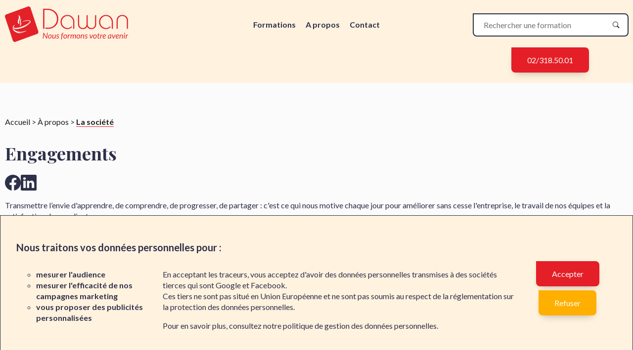

--- FILE ---
content_type: text/html; charset=UTF-8
request_url: https://www.dawan.be/a-propos/la-societe/engagements
body_size: 15070
content:
<!DOCTYPE html>
<html lang="fr">
<head>
    <meta charset="UTF-8">
    <title>Nos engagements - Dawan</title>
    <!-- Google Tag Manager -->
    <script>(function(w,d,s,l,i){w[l]=w[l]||[];w[l].push({'gtm.start':
                new Date().getTime(),event:'gtm.js'});var f=d.getElementsByTagName(s)[0],
            j=d.createElement(s),dl=l!='dataLayer'?'&l='+l:'';j.async=true;j.src=
            'https://www.googletagmanager.com/gtm.js?id='+i+dl;f.parentNode.insertBefore(j,f);
        })(window,document,'script','dataLayer','GTM-MZRQ4M7');</script>
    <!-- End Google Tag Manager -->
            
<link rel="stylesheet" href="/assets/styles/app-40f2acd9c3f18dcca78c63fdc7ba1583.css">
<script type="importmap">
{
    "imports": {
        "app": "/assets/app-565b2c4288cb2cc4a8aae0ad57d935ac.js",
        "/assets/styles/app.css": "data:application/javascript,",
        "/assets/js/_navigation-menu.js": "/assets/js/_navigation-menu-0ff05877dcfad166e6c1ceedeb0870a9.js",
        "/assets/js/_consent.js": "/assets/js/_consent-03623d96c44406f700b12447f14fcc2f.js",
        "/assets/js/_generic.js": "/assets/js/_generic-99aa06d3014798d86001c324468d497f.js",
        "/assets/js/video.js": "/assets/js/video-a71d8be31dff4cb866a2bf4f3c7ebdbe.js",
        "/assets/js/dater_filters.js": "/assets/js/dater_filters-c0e5e903a890d91017927fc95ac74303.js",
        "/assets/js/confirmed_session.js": "/assets/js/confirmed_session-1bd19ccac2d161e34e203afc45ce8120.js",
        "/assets/js/floating_button_action.js": "/assets/js/floating_button_action-9c0415494fa58a9d010ace0097ce5064.js",
        "lodash": "/assets/vendor/lodash/lodash.index-7d27a48c03b1147de7a7e3a1e4b27faf.js",
        "location_map": "/assets/location_map-d2b5d6cdb47bfaeeff68404abd64ab35.js",
        "estimate": "/assets/estimate-271ca381f529884a0efa18c4c72d86c7.js",
        "/assets/js/form/ModalFormSteps.js": "/assets/js/form/ModalFormSteps-5f03e1f7c93eb07bccaabbf72d10b174.js",
        "/assets/js/form/FormGroupSelect.js": "/assets/js/form/FormGroupSelect-73edb766388f8816c5112b4e92708a67.js",
        "tabs": "/assets/tabs-cf348b92013c03014409314fe98f4f62.js",
        "splide": "/assets/splide-c32e4511e7889cab9a29820251b2603c.js",
        "@splidejs/splide": "/assets/vendor/@splidejs/splide/splide.index-ebc112153036f33ce6f2bdb999a1ec1c.js",
        "@splidejs/splide/dist/css/splide.min.css": "data:application/javascript,document.head.appendChild%28Object.assign%28document.createElement%28%22link%22%29%2C%7Brel%3A%22stylesheet%22%2Chref%3A%22%2Fassets%2Fvendor%2F%40splidejs%2Fsplide%2Fdist%2Fcss%2Fsplide.min-b4f397da9d25da3d24838d767a4f57d9.css%22%7D%29%29",
        "leaflet": "/assets/vendor/leaflet/leaflet.index-63df962efa2291c98faecac6c65e0647.js",
        "leaflet/dist/leaflet.min.css": "data:application/javascript,document.head.appendChild%28Object.assign%28document.createElement%28%22link%22%29%2C%7Brel%3A%22stylesheet%22%2Chref%3A%22%2Fassets%2Fvendor%2Fleaflet%2Fdist%2Fleaflet.min-eca67356f10ad8812f66fd3ac8e63d08.css%22%7D%29%29",
        "leaflet-defaulticon-compatibility": "/assets/vendor/leaflet-defaulticon-compatibility/leaflet-defaulticon-compatibility.index-fef775cfdefe12366788f02ae43dbb4a.js",
        "leaflet-defaulticon-compatibility/dist/leaflet-defaulticon-compatibility.min.css": "data:application/javascript,document.head.appendChild%28Object.assign%28document.createElement%28%22link%22%29%2C%7Brel%3A%22stylesheet%22%2Chref%3A%22%2Fassets%2Fvendor%2Fleaflet-defaulticon-compatibility%2Fdist%2Fleaflet-defaulticon-compatibility.min-e679952e75f92dace534c36ff9ff8113.css%22%7D%29%29"
    }
}
</script>
<!-- ES Module Shims: Import maps polyfill for modules browsers without import maps support -->
<script async src="https://ga.jspm.io/npm:es-module-shims@1.10.0/dist/es-module-shims.js"></script>
<link rel="modulepreload" href="/assets/app-565b2c4288cb2cc4a8aae0ad57d935ac.js">
<link rel="modulepreload" href="/assets/js/_navigation-menu-0ff05877dcfad166e6c1ceedeb0870a9.js">
<link rel="modulepreload" href="/assets/js/_consent-03623d96c44406f700b12447f14fcc2f.js">
<link rel="modulepreload" href="/assets/js/_generic-99aa06d3014798d86001c324468d497f.js">
<link rel="modulepreload" href="/assets/js/video-a71d8be31dff4cb866a2bf4f3c7ebdbe.js">
<link rel="modulepreload" href="/assets/js/dater_filters-c0e5e903a890d91017927fc95ac74303.js">
<link rel="modulepreload" href="/assets/js/confirmed_session-1bd19ccac2d161e34e203afc45ce8120.js">
<link rel="modulepreload" href="/assets/js/floating_button_action-9c0415494fa58a9d010ace0097ce5064.js">
<link rel="modulepreload" href="/assets/vendor/lodash/lodash.index-7d27a48c03b1147de7a7e3a1e4b27faf.js">
<script type="module">import 'app';</script>                <script type="text/javascript" src="https://www.google.com/recaptcha/api.js"></script>
                <script>
        window.googleTagManager = 'GTM-MZRQ4M7';
    </script>

    <meta name="viewport" content="width=device-width, initial-scale=1">
    <meta name="description" property="og:description"
          content=" DAWAN est une Agence Web : création de Site Internet sur mesure, portails communautaires, forfait, site ecommerce, Paris, Lyon, Nantes, Lille, Ile de France, Rhône-Alpes, Pays de la Loire, Nord-Pas de Calais">
    <meta property="og:locale" content="fr_fr"/>
    <meta property="og:type" content="website"/>
    <meta property="og:title" content="Nos engagements"/>
    <meta property="og:url" content="https://www.dawan.fr/"/>
    <meta property="article:publisher" content="https://www.facebook.com/DawanFrance"/>
    <meta property="og:image" content="/assets/images/logo-dawan-9d53226aeca7ee3e80897245589719e7.svg"/>
    <meta name="google-site-verification" content="-olg0LRj9MCJmN1-tMd8M7ULEyMgXOX2FSrG65xp9O4" />
    <link rel="canonical" href="https://www.dawan.fr/a-propos/la-societe/engagements"/>
    <link rel="alternate" href="https://www.dawan.fr/a-propos/la-societe/engagements" hreflang="fr-fr"/>
    <link rel="alternate" href="https://www.dawan.be/a-propos/la-societe/engagements" hreflang="fr-be"/>
    <link rel="alternate" href="https://www.dawan.ch/a-propos/la-societe/engagements" hreflang="fr-ch"/>
    </head>
<body id="top" role="document" itemscope itemtype="//schema.org/WebPage">

<a href="#contenu" class="v-hidden">Accéder au contenu de la page</a>
<a href="#footer" class="v-hidden">Accéder au pied de page  </a>

<!-- Google Tag Manager (noscript) -->
<noscript><iframe src="//www.googletagmanager.com/ns.html?id=GTM-MZRQ4M7"
        height="0" width="0" style="display:none;visibility:hidden"></iframe></noscript>
<!-- End Google Tag Manager (noscript) -->

    <div id="overlay"></div>
    
<header id="btm-menu">
    <input type="checkbox" id="burger-checkbox">
    <label class="burger-btn" for="burger-checkbox"></label>
    <div class="main-menu container">
        <a aria-label="redirection vers la page d'accueil" class="main-logo" href="/">
            <img src="/assets/images/logo-dawan-9d53226aeca7ee3e80897245589719e7.svg" alt="home"></a>
        <div class="right-menu ">
            <div class="wrap-menu">
                <nav class="header-menu">
                    <nav id="site-menu">
    <div class="mobile-overflow">
        <ul id="site-menu-nav">
            <!-- HOME -->
            <!-- TRAININGS -->
            <li class="site-menu--level-0 has-child "><!-- is-open -->
                <a href="#" title="Formations">Formations</a>
                <ul>
                    
                                            <li class="site-menu--level-1 has-child is-open">
                            <a href="#" title="Webmaster">Webmaster</a>
                            <ul>
                                                                    <li class="site-menu--level-2 has-child">
                                                                                <a href="/formations/sites-web" title="Sites Web">Sites Web</a>
                                        <ul>
                                                                                        <li class="site-menu--level-3">
                                                <a href="/formations/sites-web/premiers-pas-en-creation-de-sites-web" title="Création de sites Web">Création de sites Web</a>
                                            </li>
                                                                                        <li class="site-menu--level-3">
                                                <a href="/formations/sites-web/ux-ui-design" title="UX/UI Design">UX/UI Design</a>
                                            </li>
                                                                                        <li class="site-menu--level-3">
                                                <a href="/formations/sites-web/figma" title="Figma">Figma</a>
                                            </li>
                                                                                        <li class="site-menu--level-3">
                                                <a href="/formations/sites-web/html-css-javascript" title="HTML/CSS">HTML/CSS</a>
                                            </li>
                                                                                        <li class="site-menu--level-3">
                                                <a href="/formations/sites-web/javascript" title="Javascript">Javascript</a>
                                            </li>
                                                                                        <li class="site-menu--level-3">
                                                <a href="/formations/sites-web/accessibilite" title="Accessibilité">Accessibilité</a>
                                            </li>
                                                                                        <li class="site-menu--level-3">
                                                <a href="/formations/sites-web/chef-de-projet-web" title="Chef de Projet Web">Chef de Projet Web</a>
                                            </li>
                                                                                        <li class="site-menu--level-3">
                                                <a href="/formations/sites-web/react-js" title="React.js">React.js</a>
                                            </li>
                                                                                        <li class="site-menu--level-3">
                                                <a href="/formations/sites-web/vue-js" title="Vue.js">Vue.js</a>
                                            </li>
                                                                                        <li class="site-menu--level-3">
                                                <a href="/formations/sites-web/angular" title="Angular">Angular</a>
                                            </li>
                                                                                        <li class="site-menu--level-3">
                                                <a href="/formations/sites-web/node-js" title="Node.js">Node.js</a>
                                            </li>
                                                                                        <li class="site-menu--level-3">
                                                <a href="/formations/sites-web/mern-mean-meven-stacks" title="MERN, MEAN, MEVN Stacks">MERN, MEAN, MEVN Stacks</a>
                                            </li>
                                                                                        <li class="site-menu--level-3">
                                                <a href="/formations/sites-web/frameworks-javascript" title="Autres frameworks Javascript">Autres frameworks Javascript</a>
                                            </li>
                                                                                        <li class="site-menu--level-3">
                                                <a href="/formations/sites-web/webmaster-avance" title="Webmaster Avancé">Webmaster Avancé</a>
                                            </li>
                                                                                        <li class="site-menu--level-3">
                                                <a href="/formations/sites-web/webmaster-expert" title="Webmaster Expert">Webmaster Expert</a>
                                            </li>
                                                                                        <li class="site-menu--level-3">
                                                <a href="/formations/sites-web/dreamweaver" title="Dreamweaver">Dreamweaver</a>
                                            </li>
                                                                                        <li class="site-menu--level-3">
                                                <a href="/formations/sites-web/rich-internet-application" title="Autres cours">Autres cours</a>
                                            </li>
                                                                                        <li class="site-menu--level-3">
                                                <a href="/formations/sites-web/formation-ecoconception-web" title="Ecoconception web">Ecoconception web</a>
                                            </li>
                                                                                    </ul>
                                    </li>
                                                                    <li class="site-menu--level-2 has-child">
                                                                                <a href="/formations/e-marketing" title="Marketing Digital">Marketing Digital</a>
                                        <ul>
                                                                                        <li class="site-menu--level-3">
                                                <a href="/formations/e-marketing/cybermarketing" title="E-Marketing">E-Marketing</a>
                                            </li>
                                                                                        <li class="site-menu--level-3">
                                                <a href="/formations/e-marketing/google-ads" title="Google Ads">Google Ads</a>
                                            </li>
                                                                                        <li class="site-menu--level-3">
                                                <a href="/formations/e-marketing/reseaux-sociaux" title="Réseaux sociaux">Réseaux sociaux</a>
                                            </li>
                                                                                        <li class="site-menu--level-3">
                                                <a href="/formations/e-marketing/e-marketing-avance" title="E-Marketing Avancé">E-Marketing Avancé</a>
                                            </li>
                                                                                        <li class="site-menu--level-3">
                                                <a href="/formations/e-marketing/e-marketing-expert" title="E-Marketing Expert">E-Marketing Expert</a>
                                            </li>
                                                                                    </ul>
                                    </li>
                                                                    <li class="site-menu--level-2 has-child">
                                                                                <a href="/formations/php" title="PHP">PHP</a>
                                        <ul>
                                                                                        <li class="site-menu--level-3">
                                                <a href="/formations/php/presentation-de-php" title="PHP">PHP</a>
                                            </li>
                                                                                        <li class="site-menu--level-3">
                                                <a href="/formations/php/php-avance" title="PHP Avancé">PHP Avancé</a>
                                            </li>
                                                                                        <li class="site-menu--level-3">
                                                <a href="/formations/php/php-pour-les-experts" title="PHP Expert">PHP Expert</a>
                                            </li>
                                                                                        <li class="site-menu--level-3">
                                                <a href="/formations/php/symfony" title="Symfony">Symfony</a>
                                            </li>
                                                                                        <li class="site-menu--level-3">
                                                <a href="/formations/php/laravel" title="Laravel">Laravel</a>
                                            </li>
                                                                                        <li class="site-menu--level-3">
                                                <a href="/formations/php/zend" title="Zend">Zend</a>
                                            </li>
                                                                                        <li class="site-menu--level-3">
                                                <a href="/formations/php/autres-cours-php" title="Autres cours PHP">Autres cours PHP</a>
                                            </li>
                                                                                    </ul>
                                    </li>
                                                                    <li class="site-menu--level-2 has-child">
                                                                                <a href="/formations/opensource" title="OpenSource">OpenSource</a>
                                        <ul>
                                                                                        <li class="site-menu--level-3">
                                                <a href="/formations/opensource/blogs-php" title="Wordpress">Wordpress</a>
                                            </li>
                                                                                        <li class="site-menu--level-3">
                                                <a href="/formations/opensource/drupal" title="Drupal">Drupal</a>
                                            </li>
                                                                                        <li class="site-menu--level-3">
                                                <a href="/formations/opensource/e-commerce" title="E-Commerce">E-Commerce</a>
                                            </li>
                                                                                        <li class="site-menu--level-3">
                                                <a href="/formations/opensource/joomla" title="Joomla">Joomla</a>
                                            </li>
                                                                                        <li class="site-menu--level-3">
                                                <a href="/formations/opensource/spip" title="SPIP">SPIP</a>
                                            </li>
                                                                                        <li class="site-menu--level-3">
                                                <a href="/formations/opensource/autres-cms-php" title="Autres CMS PHP">Autres CMS PHP</a>
                                            </li>
                                                                                        <li class="site-menu--level-3">
                                                <a href="/formations/opensource/zope" title="Zope">Zope</a>
                                            </li>
                                                                                        <li class="site-menu--level-3">
                                                <a href="/formations/opensource/dg-server" title="DG-Server">DG-Server</a>
                                            </li>
                                                                                        <li class="site-menu--level-3">
                                                <a href="/formations/opensource/zimbra" title="Zimbra">Zimbra</a>
                                            </li>
                                                                                        <li class="site-menu--level-3">
                                                <a href="/formations/opensource/jalios" title="Jalios">Jalios</a>
                                            </li>
                                                                                    </ul>
                                    </li>
                                                            </ul>
                        </li>
                                            <li class="site-menu--level-1 has-child is-open">
                            <a href="#" title="Graphiste">Graphiste</a>
                            <ul>
                                                                    <li class="site-menu--level-2 has-child">
                                                                                <a href="/formations/pao" title="PAO">PAO</a>
                                        <ul>
                                                                                        <li class="site-menu--level-3">
                                                <a href="/formations/pao/premiers-pas-en-creation-graphique" title="Premiers pas en création graphique">Premiers pas en création graphique</a>
                                            </li>
                                                                                        <li class="site-menu--level-3">
                                                <a href="/formations/pao/photoshop" title="Photoshop">Photoshop</a>
                                            </li>
                                                                                        <li class="site-menu--level-3">
                                                <a href="/formations/pao/illustrator" title="Illustrator">Illustrator</a>
                                            </li>
                                                                                        <li class="site-menu--level-3">
                                                <a href="/formations/pao/indesign" title="InDesign">InDesign</a>
                                            </li>
                                                                                        <li class="site-menu--level-3">
                                                <a href="/formations/pao/digital-publishing" title="Digital Publishing">Digital Publishing</a>
                                            </li>
                                                                                        <li class="site-menu--level-3">
                                                <a href="/formations/pao/affinity-suite-pao" title="Affinity">Affinity</a>
                                            </li>
                                                                                        <li class="site-menu--level-3">
                                                <a href="/formations/pao/the-gimp" title="Gimp">Gimp</a>
                                            </li>
                                                                                        <li class="site-menu--level-3">
                                                <a href="/formations/pao/canva" title="Canva">Canva</a>
                                            </li>
                                                                                        <li class="site-menu--level-3">
                                                <a href="/formations/pao/inkscape" title="Inkscape">Inkscape</a>
                                            </li>
                                                                                        <li class="site-menu--level-3">
                                                <a href="/formations/pao/scribus" title="Scribus">Scribus</a>
                                            </li>
                                                                                        <li class="site-menu--level-3">
                                                <a href="/formations/pao/latex" title="LaTeX">LaTeX</a>
                                            </li>
                                                                                        <li class="site-menu--level-3">
                                                <a href="/formations/pao/creation-graphique" title="Création graphique">Création graphique</a>
                                            </li>
                                                                                        <li class="site-menu--level-3">
                                                <a href="/formations/pao/quark-xpress" title="Quark Xpress">Quark Xpress</a>
                                            </li>
                                                                                    </ul>
                                    </li>
                                                                    <li class="site-menu--level-2 has-child">
                                                                                <a href="/formations/cao-dao-3d" title="CAO, DAO, 3D">CAO, DAO, 3D</a>
                                        <ul>
                                                                                        <li class="site-menu--level-3">
                                                <a href="/formations/cao-dao-3d/fondamentaux-du-dessin-industriel" title="Fondamentaux du dessin">Fondamentaux du dessin</a>
                                            </li>
                                                                                        <li class="site-menu--level-3">
                                                <a href="/formations/cao-dao-3d/autocad" title="AutoCAD">AutoCAD</a>
                                            </li>
                                                                                        <li class="site-menu--level-3">
                                                <a href="/formations/cao-dao-3d/revit" title="Revit">Revit</a>
                                            </li>
                                                                                        <li class="site-menu--level-3">
                                                <a href="/formations/cao-dao-3d/solidworks" title="Solidworks">Solidworks</a>
                                            </li>
                                                                                        <li class="site-menu--level-3">
                                                <a href="/formations/cao-dao-3d/catia" title="Catia">Catia</a>
                                            </li>
                                                                                        <li class="site-menu--level-3">
                                                <a href="/formations/cao-dao-3d/zwcad" title="ZWCAD">ZWCAD</a>
                                            </li>
                                                                                        <li class="site-menu--level-3">
                                                <a href="/formations/cao-dao-3d/draftsight" title="Draftsight">Draftsight</a>
                                            </li>
                                                                                        <li class="site-menu--level-3">
                                                <a href="/formations/cao-dao-3d/inventor" title="Inventor Pro et Fusion">Inventor Pro et Fusion</a>
                                            </li>
                                                                                        <li class="site-menu--level-3">
                                                <a href="/formations/cao-dao-3d/creo" title="Creo">Creo</a>
                                            </li>
                                                                                        <li class="site-menu--level-3">
                                                <a href="/formations/cao-dao-3d/blender" title="Blender">Blender</a>
                                            </li>
                                                                                        <li class="site-menu--level-3">
                                                <a href="/formations/cao-dao-3d/sketchup" title="Sketchup Pro">Sketchup Pro</a>
                                            </li>
                                                                                        <li class="site-menu--level-3">
                                                <a href="/formations/cao-dao-3d/cinema4d" title="Cinema 4D">Cinema 4D</a>
                                            </li>
                                                                                        <li class="site-menu--level-3">
                                                <a href="/formations/cao-dao-3d/3dsmax-maya" title="3DSMAX / Maya">3DSMAX / Maya</a>
                                            </li>
                                                                                        <li class="site-menu--level-3">
                                                <a href="/formations/cao-dao-3d/unity" title="Unity">Unity</a>
                                            </li>
                                                                                        <li class="site-menu--level-3">
                                                <a href="/formations/cao-dao-3d/rhinoceros" title="Rhinoceros">Rhinoceros</a>
                                            </li>
                                                                                        <li class="site-menu--level-3">
                                                <a href="/formations/cao-dao-3d/ZBrush" title="ZBrush">ZBrush</a>
                                            </li>
                                                                                        <li class="site-menu--level-3">
                                                <a href="/formations/cao-dao-3d/Substance-Painter" title="Substance Painter">Substance Painter</a>
                                            </li>
                                                                                        <li class="site-menu--level-3">
                                                <a href="/formations/cao-dao-3d/formation-qgis" title="Qgis">Qgis</a>
                                            </li>
                                                                                        <li class="site-menu--level-3">
                                                <a href="/formations/cao-dao-3d/impression-3d" title="Impression 3D">Impression 3D</a>
                                            </li>
                                                                                        <li class="site-menu--level-3">
                                                <a href="/formations/cao-dao-3d/cartographie" title="Cartographie">Cartographie</a>
                                            </li>
                                                                                        <li class="site-menu--level-3">
                                                <a href="/formations/cao-dao-3d/artlantis" title="Artlantis">Artlantis</a>
                                            </li>
                                                                                        <li class="site-menu--level-3">
                                                <a href="/formations/cao-dao-3d/archicad" title="Archicad">Archicad</a>
                                            </li>
                                                                                        <li class="site-menu--level-3">
                                                <a href="/formations/cao-dao-3d/autres-logiciels-cao-dao-3d" title="Autres logiciels CAO/DAO/3D">Autres logiciels CAO/DAO/3D</a>
                                            </li>
                                                                                        <li class="site-menu--level-3">
                                                <a href="/formations/cao-dao-3d/moteurs-de-rendu" title="Moteurs de rendu">Moteurs de rendu</a>
                                            </li>
                                                                                    </ul>
                                    </li>
                                                                    <li class="site-menu--level-2 has-child">
                                                                                <a href="/formations/audiovisuel" title="Audiovisuel">Audiovisuel</a>
                                        <ul>
                                                                                        <li class="site-menu--level-3">
                                                <a href="/formations/audiovisuel/fondamentaux" title="Vidéos / Photos">Vidéos / Photos</a>
                                            </li>
                                                                                        <li class="site-menu--level-3">
                                                <a href="/formations/audiovisuel/premiere-pro" title="Premiere Pro">Premiere Pro</a>
                                            </li>
                                                                                        <li class="site-menu--level-3">
                                                <a href="/formations/audiovisuel/after-effects" title="After Effects">After Effects</a>
                                            </li>
                                                                                        <li class="site-menu--level-3">
                                                <a href="/formations/audiovisuel/autres-logiciels-audiovisuel" title="Autres logiciels d&#039;audiovisuel">Autres logiciels d&#039;audiovisuel</a>
                                            </li>
                                                                                        <li class="site-menu--level-3">
                                                <a href="/formations/audiovisuel/avid" title="Avid">Avid</a>
                                            </li>
                                                                                        <li class="site-menu--level-3">
                                                <a href="/formations/audiovisuel/final-cut-pro" title="Final Cut Pro">Final Cut Pro</a>
                                            </li>
                                                                                        <li class="site-menu--level-3">
                                                <a href="/formations/audiovisuel/davinci" title="DaVinci">DaVinci</a>
                                            </li>
                                                                                        <li class="site-menu--level-3">
                                                <a href="/formations/audiovisuel/mao-traitement-son" title="MAO et traitement du son">MAO et traitement du son</a>
                                            </li>
                                                                                    </ul>
                                    </li>
                                                            </ul>
                        </li>
                                            <li class="site-menu--level-1 has-child is-open">
                            <a href="#" title="Administrateur">Administrateur</a>
                            <ul>
                                                                    <li class="site-menu--level-2 has-child">
                                                                                <a href="/formations/linux" title="Linux">Linux</a>
                                        <ul>
                                                                                        <li class="site-menu--level-3">
                                                <a href="/formations/linux/linux" title="Linux">Linux</a>
                                            </li>
                                                                                        <li class="site-menu--level-3">
                                                <a href="/formations/linux/linux-certifications-lpi-c1" title="Linux LPI C1">Linux LPI C1</a>
                                            </li>
                                                                                        <li class="site-menu--level-3">
                                                <a href="/formations/linux/linux-certifications-lpi" title="Linux LPI C2">Linux LPI C2</a>
                                            </li>
                                                                                        <li class="site-menu--level-3">
                                                <a href="/formations/linux/linux-administration-avance" title="Linux Avancé">Linux Avancé</a>
                                            </li>
                                                                                        <li class="site-menu--level-3">
                                                <a href="/formations/linux/les-essentiels-linux" title="Linux : autres cours">Linux : autres cours</a>
                                            </li>
                                                                                        <li class="site-menu--level-3">
                                                <a href="/formations/linux/apache" title="Apache">Apache</a>
                                            </li>
                                                                                        <li class="site-menu--level-3">
                                                <a href="/formations/linux/linux-pour-les-experts" title="Linux Expert">Linux Expert</a>
                                            </li>
                                                                                        <li class="site-menu--level-3">
                                                <a href="/formations/linux/linux-distributions-specifiques" title="Linux : Distributions spécifiques">Linux : Distributions spécifiques</a>
                                            </li>
                                                                                    </ul>
                                    </li>
                                                                    <li class="site-menu--level-2 has-child">
                                                                                <a href="/formations/windows-server" title="Windows">Windows</a>
                                        <ul>
                                                                                        <li class="site-menu--level-3">
                                                <a href="/formations/windows-server/reseaux-windows" title="Réseaux Windows">Réseaux Windows</a>
                                            </li>
                                                                                        <li class="site-menu--level-3">
                                                <a href="/formations/windows-server/microsoft-windows-server" title="Windows Server">Windows Server</a>
                                            </li>
                                                                                        <li class="site-menu--level-3">
                                                <a href="/formations/windows-server/powershell" title="Powershell">Powershell</a>
                                            </li>
                                                                                        <li class="site-menu--level-3">
                                                <a href="/formations/windows-server/administration-systeme-intermediaire" title="Active Directory, GPO, RDS">Active Directory, GPO, RDS</a>
                                            </li>
                                                                                        <li class="site-menu--level-3">
                                                <a href="/formations/windows-server/administration-systeme-avancee" title="Administration avancée">Administration avancée</a>
                                            </li>
                                                                                        <li class="site-menu--level-3">
                                                <a href="/formations/windows-server/cours-officiels-windows-server" title="Cours officiels">Cours officiels</a>
                                            </li>
                                                                                        <li class="site-menu--level-3">
                                                <a href="/formations/windows-server/exchange" title="Exchange">Exchange</a>
                                            </li>
                                                                                        <li class="site-menu--level-3">
                                                <a href="/formations/windows-server/autres-cours-windows" title="Autres cours Windows">Autres cours Windows</a>
                                            </li>
                                                                                        <li class="site-menu--level-3">
                                                <a href="/formations/windows-server/sharepoint" title="Sharepoint">Sharepoint</a>
                                            </li>
                                                                                        <li class="site-menu--level-3">
                                                <a href="/formations/windows-server/lync-server" title="Lync Server">Lync Server</a>
                                            </li>
                                                                                        <li class="site-menu--level-3">
                                                <a href="/formations/windows-server/anciennes-versions" title="Anciennes versions">Anciennes versions</a>
                                            </li>
                                                                                    </ul>
                                    </li>
                                                                    <li class="site-menu--level-2 has-child">
                                                                                <a href="/formations/reseaux" title="Réseaux">Réseaux</a>
                                        <ul>
                                                                                        <li class="site-menu--level-3">
                                                <a href="/formations/reseaux/reseaux" title="Réseaux">Réseaux</a>
                                            </li>
                                                                                        <li class="site-menu--level-3">
                                                <a href="/formations/reseaux/reseaux-fabric" title="Réseaux Fabric">Réseaux Fabric</a>
                                            </li>
                                                                                        <li class="site-menu--level-3">
                                                <a href="/formations/reseaux/nagios" title="Supervision : Graylog, Nagios, Prometheus, ...">Supervision : Graylog, Nagios, Prometheus, ...</a>
                                            </li>
                                                                                        <li class="site-menu--level-3">
                                                <a href="/formations/reseaux/deploiement" title="Déploiement">Déploiement</a>
                                            </li>
                                                                                        <li class="site-menu--level-3">
                                                <a href="/formations/reseaux/solutions-de-sauvegarde" title="Solutions de sauvegarde">Solutions de sauvegarde</a>
                                            </li>
                                                                                        <li class="site-menu--level-3">
                                                <a href="/formations/reseaux/cisco" title="Cisco">Cisco</a>
                                            </li>
                                                                                        <li class="site-menu--level-3">
                                                <a href="/formations/reseaux/formation-stormshield" title="Stormshield">Stormshield</a>
                                            </li>
                                                                                    </ul>
                                    </li>
                                                                    <li class="site-menu--level-2 has-child">
                                                                                <a href="/formations/cybersecurite" title="Cybersécurité">Cybersécurité</a>
                                        <ul>
                                                                                        <li class="site-menu--level-3">
                                                <a href="/formations/cybersecurite/securite-reseaux" title="Cybersécurité Fondamentaux">Cybersécurité Fondamentaux</a>
                                            </li>
                                                                                        <li class="site-menu--level-3">
                                                <a href="/formations/cybersecurite/hacking-et-securite" title="Hacking et sécurité">Hacking et sécurité</a>
                                            </li>
                                                                                        <li class="site-menu--level-3">
                                                <a href="/formations/cybersecurite/cybersecurite-avance" title="Cybersécurité Avancée">Cybersécurité Avancée</a>
                                            </li>
                                                                                        <li class="site-menu--level-3">
                                                <a href="/formations/cybersecurite/reglementations-sectorielles" title="Règlementations sectorielles">Règlementations sectorielles</a>
                                            </li>
                                                                                        <li class="site-menu--level-3">
                                                <a href="/formations/cybersecurite/cybersecurite-avance-normes-risques-et-operations" title="Cybersécurité : Normes, risques et opérations">Cybersécurité : Normes, risques et opérations</a>
                                            </li>
                                                                                        <li class="site-menu--level-3">
                                                <a href="/formations/cybersecurite/cybersecurite-avance-cloud-devsecops" title="Cybersécurité : Cloud &amp; DevSecOps">Cybersécurité : Cloud &amp; DevSecOps</a>
                                            </li>
                                                                                        <li class="site-menu--level-3">
                                                <a href="/formations/cybersecurite/checkpoint" title="CheckPoint">CheckPoint</a>
                                            </li>
                                                                                    </ul>
                                    </li>
                                                                    <li class="site-menu--level-2 has-child">
                                                                                <a href="/formations/bases-de-donnees" title="Bases de données">Bases de données</a>
                                        <ul>
                                                                                        <li class="site-menu--level-3">
                                                <a href="/formations/bases-de-donnees/fondamentaux" title="SQL">SQL</a>
                                            </li>
                                                                                        <li class="site-menu--level-3">
                                                <a href="/formations/bases-de-donnees/access" title="Access">Access</a>
                                            </li>
                                                                                        <li class="site-menu--level-3">
                                                <a href="/formations/bases-de-donnees/oracle" title="Oracle">Oracle</a>
                                            </li>
                                                                                        <li class="site-menu--level-3">
                                                <a href="/formations/bases-de-donnees/mysql-maria-db" title="MySQL/MariaDB">MySQL/MariaDB</a>
                                            </li>
                                                                                        <li class="site-menu--level-3">
                                                <a href="/formations/bases-de-donnees/bdd-postgresql" title="PostgreSQL">PostgreSQL</a>
                                            </li>
                                                                                        <li class="site-menu--level-3">
                                                <a href="/formations/bases-de-donnees/ms-sql-server" title="MS SQL Server">MS SQL Server</a>
                                            </li>
                                                                                        <li class="site-menu--level-3">
                                                <a href="/formations/bases-de-donnees/ibm-db2" title="IBM DB2">IBM DB2</a>
                                            </li>
                                                                                        <li class="site-menu--level-3">
                                                <a href="/formations/bases-de-donnees/ibm-informix" title="IBM Informix">IBM Informix</a>
                                            </li>
                                                                                        <li class="site-menu--level-3">
                                                <a href="/formations/bases-de-donnees/no-sql" title="NoSQL">NoSQL</a>
                                            </li>
                                                                                    </ul>
                                    </li>
                                                                    <li class="site-menu--level-2 has-child">
                                                                                <a href="/formations/devops" title="DevOps">DevOps</a>
                                        <ul>
                                                                                        <li class="site-menu--level-3">
                                                <a href="/formations/devops/premiers-pas-avec-devops" title="DevOps">DevOps</a>
                                            </li>
                                                                                        <li class="site-menu--level-3">
                                                <a href="/formations/devops/certifications-devops" title="Certifications DevOps Institute">Certifications DevOps Institute</a>
                                            </li>
                                                                                        <li class="site-menu--level-3">
                                                <a href="/formations/devops/ansible" title="Ansible">Ansible</a>
                                            </li>
                                                                                        <li class="site-menu--level-3">
                                                <a href="/formations/devops/puppet" title="Puppet">Puppet</a>
                                            </li>
                                                                                        <li class="site-menu--level-3">
                                                <a href="/formations/devops/saltstack" title="SaltStack">SaltStack</a>
                                            </li>
                                                                                        <li class="site-menu--level-3">
                                                <a href="/formations/devops/autres-cours-devops" title="Usine Logicielle">Usine Logicielle</a>
                                            </li>
                                                                                    </ul>
                                    </li>
                                                                    <li class="site-menu--level-2 has-child">
                                                                                <a href="/formations/virtualisation" title="Outils de Virtualisation">Outils de Virtualisation</a>
                                        <ul>
                                                                                        <li class="site-menu--level-3">
                                                <a href="/formations/virtualisation/autres" title="Virtualisation">Virtualisation</a>
                                            </li>
                                                                                        <li class="site-menu--level-3">
                                                <a href="/formations/virtualisation/open-source" title="Proxmox, Xen">Proxmox, Xen</a>
                                            </li>
                                                                                        <li class="site-menu--level-3">
                                                <a href="/formations/virtualisation/conteneur,-orchestrateur-et-workflow" title="Conteneurs et Orchestrateurs">Conteneurs et Orchestrateurs</a>
                                            </li>
                                                                                        <li class="site-menu--level-3">
                                                <a href="/formations/virtualisation/docker" title="Docker">Docker</a>
                                            </li>
                                                                                        <li class="site-menu--level-3">
                                                <a href="/formations/virtualisation/kubernetes" title="Kubernetes">Kubernetes</a>
                                            </li>
                                                                                        <li class="site-menu--level-3">
                                                <a href="/formations/virtualisation/microsoft" title="Microsoft HyperV / SCVMM">Microsoft HyperV / SCVMM</a>
                                            </li>
                                                                                        <li class="site-menu--level-3">
                                                <a href="/formations/virtualisation/vmware-7" title="VMware 7">VMware 7</a>
                                            </li>
                                                                                        <li class="site-menu--level-3">
                                                <a href="/formations/virtualisation/vmware-8" title="VMware 8">VMware 8</a>
                                            </li>
                                                                                        <li class="site-menu--level-3">
                                                <a href="/formations/virtualisation/vmware" title="VMware : autres cours">VMware : autres cours</a>
                                            </li>
                                                                                        <li class="site-menu--level-3">
                                                <a href="/formations/virtualisation/citrix" title="Citrix">Citrix</a>
                                            </li>
                                                                                    </ul>
                                    </li>
                                                                    <li class="site-menu--level-2 has-child">
                                                                                <a href="/formations/cloud-computing" title="Cloud Computing">Cloud Computing</a>
                                        <ul>
                                                                                        <li class="site-menu--level-3">
                                                <a href="/formations/cloud-computing/cloud-fondamentaux" title="Fondamentaux du Cloud Computing">Fondamentaux du Cloud Computing</a>
                                            </li>
                                                                                        <li class="site-menu--level-3">
                                                <a href="/formations/cloud-computing/cloud-amazon" title="Amazon Web Services (AWS)">Amazon Web Services (AWS)</a>
                                            </li>
                                                                                        <li class="site-menu--level-3">
                                                <a href="/formations/cloud-computing/cloud-google" title="Google Cloud Platform (GCP)">Google Cloud Platform (GCP)</a>
                                            </li>
                                                                                        <li class="site-menu--level-3">
                                                <a href="/formations/cloud-computing/cloud-microsoft" title="Microsoft Azure">Microsoft Azure</a>
                                            </li>
                                                                                        <li class="site-menu--level-3">
                                                <a href="/formations/cloud-computing/microsoft-365-Administration" title="365 Administration">365 Administration</a>
                                            </li>
                                                                                        <li class="site-menu--level-3">
                                                <a href="/formations/cloud-computing/formation-nutanix" title="Nutanix">Nutanix</a>
                                            </li>
                                                                                        <li class="site-menu--level-3">
                                                <a href="/formations/cloud-computing/cloud-vmware" title="VMware">VMware</a>
                                            </li>
                                                                                        <li class="site-menu--level-3">
                                                <a href="/formations/cloud-computing/cloud-open" title="OpenStack et OpenNebula">OpenStack et OpenNebula</a>
                                            </li>
                                                                                        <li class="site-menu--level-3">
                                                <a href="/formations/cloud-computing/nextcloud" title="Nextcloud">Nextcloud</a>
                                            </li>
                                                                                    </ul>
                                    </li>
                                                            </ul>
                        </li>
                                            <li class="site-menu--level-1 has-child is-open">
                            <a href="#" title="Développeur">Développeur</a>
                            <ul>
                                                                    <li class="site-menu--level-2 has-child">
                                                                                <a href="/formations/php" title="PHP">PHP</a>
                                        <ul>
                                                                                        <li class="site-menu--level-3">
                                                <a href="/formations/php/presentation-de-php" title="PHP">PHP</a>
                                            </li>
                                                                                        <li class="site-menu--level-3">
                                                <a href="/formations/php/php-avance" title="PHP Avancé">PHP Avancé</a>
                                            </li>
                                                                                        <li class="site-menu--level-3">
                                                <a href="/formations/php/php-pour-les-experts" title="PHP Expert">PHP Expert</a>
                                            </li>
                                                                                        <li class="site-menu--level-3">
                                                <a href="/formations/php/symfony" title="Symfony">Symfony</a>
                                            </li>
                                                                                        <li class="site-menu--level-3">
                                                <a href="/formations/php/laravel" title="Laravel">Laravel</a>
                                            </li>
                                                                                        <li class="site-menu--level-3">
                                                <a href="/formations/php/zend" title="Zend">Zend</a>
                                            </li>
                                                                                        <li class="site-menu--level-3">
                                                <a href="/formations/php/autres-cours-php" title="Autres cours PHP">Autres cours PHP</a>
                                            </li>
                                                                                    </ul>
                                    </li>
                                                                    <li class="site-menu--level-2 has-child">
                                                                                <a href="/formations/jee" title="Java SE / Java EE">Java SE / Java EE</a>
                                        <ul>
                                                                                        <li class="site-menu--level-3">
                                                <a href="/formations/jee/java" title="Java">Java</a>
                                            </li>
                                                                                        <li class="site-menu--level-3">
                                                <a href="/formations/jee/java-avance" title="Java Avancé">Java Avancé</a>
                                            </li>
                                                                                        <li class="site-menu--level-3">
                                                <a href="/formations/jee/jee-spring" title="Spring">Spring</a>
                                            </li>
                                                                                        <li class="site-menu--level-3">
                                                <a href="/formations/jee/jee-persistance" title="Java : Persistance des données">Java : Persistance des données</a>
                                            </li>
                                                                                        <li class="site-menu--level-3">
                                                <a href="/formations/jee/jee-services-web" title="Java : Services web">Java : Services web</a>
                                            </li>
                                                                                        <li class="site-menu--level-3">
                                                <a href="/formations/jee/jee-tests" title="Java : Tests">Java : Tests</a>
                                            </li>
                                                                                        <li class="site-menu--level-3">
                                                <a href="/formations/jee/java-outils-build" title="Java : Outils de build">Java : Outils de build</a>
                                            </li>
                                                                                        <li class="site-menu--level-3">
                                                <a href="/formations/jee/jee,-applications-riches" title="Java : Applications Riches">Java : Applications Riches</a>
                                            </li>
                                                                                        <li class="site-menu--level-3">
                                                <a href="/formations/jee/jee" title="Java : Composants web">Java : Composants web</a>
                                            </li>
                                                                                        <li class="site-menu--level-3">
                                                <a href="/formations/jee/jee,-les-outils-open-source" title="Java : Frameworks web">Java : Frameworks web</a>
                                            </li>
                                                                                        <li class="site-menu--level-3">
                                                <a href="/formations/jee/administration-jee" title="Administration Java EE">Administration Java EE</a>
                                            </li>
                                                                                        <li class="site-menu--level-3">
                                                <a href="/formations/jee/autres-cours-jee" title="Autres cours Java">Autres cours Java</a>
                                            </li>
                                                                                        <li class="site-menu--level-3">
                                                <a href="/formations/jee/jee-ide" title="Java : Environnements de développement">Java : Environnements de développement</a>
                                            </li>
                                                                                        <li class="site-menu--level-3">
                                                <a href="/formations/jee/java-jee-reporting" title="Java : Reporting">Java : Reporting</a>
                                            </li>
                                                                                        <li class="site-menu--level-3">
                                                <a href="/formations/jee/cms-portails" title="CMS - Portails">CMS - Portails</a>
                                            </li>
                                                                                        <li class="site-menu--level-3">
                                                <a href="/formations/jee/certifications-java-jee" title="Certifications Java">Certifications Java</a>
                                            </li>
                                                                                    </ul>
                                    </li>
                                                                    <li class="site-menu--level-2 has-child">
                                                                                <a href="/formations/-.net" title=".NET">.NET</a>
                                        <ul>
                                                                                        <li class="site-menu--level-3">
                                                <a href="/formations/-.net/c-avec-visual-studio" title="C#">C#</a>
                                            </li>
                                                                                        <li class="site-menu--level-3">
                                                <a href="/formations/-.net/visual-basic" title="Visual Basic">Visual Basic</a>
                                            </li>
                                                                                        <li class="site-menu--level-3">
                                                <a href="/formations/-.net/creation-d-applications-.net" title="Création d’applications .NET">Création d’applications .NET</a>
                                            </li>
                                                                                        <li class="site-menu--level-3">
                                                <a href="/formations/-.net/asp.net" title="ASP.NET">ASP.NET</a>
                                            </li>
                                                                                        <li class="site-menu--level-3">
                                                <a href="/formations/-.net/sharepoint" title="Sharepoint">Sharepoint</a>
                                            </li>
                                                                                        <li class="site-menu--level-3">
                                                <a href="/formations/-.net/-.net-avance" title=".NET avancé">.NET avancé</a>
                                            </li>
                                                                                    </ul>
                                    </li>
                                                                    <li class="site-menu--level-2 has-child">
                                                                                <a href="/formations/python" title="Python">Python</a>
                                        <ul>
                                                                                        <li class="site-menu--level-3">
                                                <a href="/formations/python/python-debutants" title="Python">Python</a>
                                            </li>
                                                                                        <li class="site-menu--level-3">
                                                <a href="/formations/python/python-avance" title="Python Avancé">Python Avancé</a>
                                            </li>
                                                                                        <li class="site-menu--level-3">
                                                <a href="/formations/python/django" title="Django">Django</a>
                                            </li>
                                                                                        <li class="site-menu--level-3">
                                                <a href="/formations/python/python-autres" title="Python : autres cours">Python : autres cours</a>
                                            </li>
                                                                                    </ul>
                                    </li>
                                                                    <li class="site-menu--level-2 has-child">
                                                                                <a href="/formations/developpement-mobile" title="Développement Mobile">Développement Mobile</a>
                                        <ul>
                                                                                        <li class="site-menu--level-3">
                                                <a href="/formations/developpement-mobile/android" title="Android">Android</a>
                                            </li>
                                                                                        <li class="site-menu--level-3">
                                                <a href="/formations/developpement-mobile/formation-kotlin" title="Kotlin">Kotlin</a>
                                            </li>
                                                                                        <li class="site-menu--level-3">
                                                <a href="/formations/developpement-mobile/formation-flutter" title="Flutter">Flutter</a>
                                            </li>
                                                                                        <li class="site-menu--level-3">
                                                <a href="/formations/developpement-mobile/frameworks-net" title=".NET pour applications mobiles">.NET pour applications mobiles</a>
                                            </li>
                                                                                        <li class="site-menu--level-3">
                                                <a href="/formations/developpement-mobile/frameworks-web-mobile" title="Frameworks Web Mobile">Frameworks Web Mobile</a>
                                            </li>
                                                                                        <li class="site-menu--level-3">
                                                <a href="/formations/developpement-mobile/iphone" title="iPhone et Swift">iPhone et Swift</a>
                                            </li>
                                                                                        <li class="site-menu--level-3">
                                                <a href="/formations/developpement-mobile/windows-mobile" title="Windows Mobile">Windows Mobile</a>
                                            </li>
                                                                                    </ul>
                                    </li>
                                                                    <li class="site-menu--level-2 has-child">
                                                                                <a href="/formations/genie-logiciel" title="Génie Logiciel">Génie Logiciel</a>
                                        <ul>
                                                                                        <li class="site-menu--level-3">
                                                <a href="/formations/genie-logiciel/uml" title="UML">UML</a>
                                            </li>
                                                                                        <li class="site-menu--level-3">
                                                <a href="/formations/genie-logiciel/analyse-et-modelisation" title="Analyse et modélisation">Analyse et modélisation</a>
                                            </li>
                                                                                    </ul>
                                    </li>
                                                                    <li class="site-menu--level-2 has-child">
                                                                                <a href="/formations/programmation" title="Programmation">Programmation</a>
                                        <ul>
                                                                                        <li class="site-menu--level-3">
                                                <a href="/formations/programmation/les-essentiels" title="Bien démarrer en programmation">Bien démarrer en programmation</a>
                                            </li>
                                                                                        <li class="site-menu--level-3">
                                                <a href="/formations/programmation/xml" title="XML">XML</a>
                                            </li>
                                                                                        <li class="site-menu--level-3">
                                                <a href="/formations/programmation/c" title="C/C++">C/C++</a>
                                            </li>
                                                                                        <li class="site-menu--level-3">
                                                <a href="/formations/programmation/microcontroleurs" title="Microcontroleurs">Microcontroleurs</a>
                                            </li>
                                                                                        <li class="site-menu--level-3">
                                                <a href="/formations/programmation/cobol" title="COBOL">COBOL</a>
                                            </li>
                                                                                        <li class="site-menu--level-3">
                                                <a href="/formations/programmation/delphi" title="Delphi">Delphi</a>
                                            </li>
                                                                                        <li class="site-menu--level-3">
                                                <a href="/formations/programmation/ruby-on-rails" title="Ruby">Ruby</a>
                                            </li>
                                                                                        <li class="site-menu--level-3">
                                                <a href="/formations/programmation/autres-langages" title="Autres langages">Autres langages</a>
                                            </li>
                                                                                        <li class="site-menu--level-3">
                                                <a href="/formations/programmation/windev" title="WinDev">WinDev</a>
                                            </li>
                                                                                        <li class="site-menu--level-3">
                                                <a href="/formations/programmation/programmation-fonctionnelle" title="Programmation fonctionnelle et logique">Programmation fonctionnelle et logique</a>
                                            </li>
                                                                                        <li class="site-menu--level-3">
                                                <a href="/formations/programmation/packaging-d-applications" title="Packaging d’applications">Packaging d’applications</a>
                                            </li>
                                                                                        <li class="site-menu--level-3">
                                                <a href="/formations/programmation/langage-r" title="Langage R">Langage R</a>
                                            </li>
                                                                                    </ul>
                                    </li>
                                                                    <li class="site-menu--level-2 has-child">
                                                                                <a href="/formations/tests-applications" title="Tests">Tests</a>
                                        <ul>
                                                                                        <li class="site-menu--level-3">
                                                <a href="/formations/tests-applications/tests" title="Tests">Tests</a>
                                            </li>
                                                                                        <li class="site-menu--level-3">
                                                <a href="/formations/tests-applications/tests-ihm" title="Tests d&#039;IHM">Tests d&#039;IHM</a>
                                            </li>
                                                                                        <li class="site-menu--level-3">
                                                <a href="/formations/tests-applications/tests-istqb" title="Tests ISTQB">Tests ISTQB</a>
                                            </li>
                                                                                        <li class="site-menu--level-3">
                                                <a href="/formations/tests-applications/tests-referentiels" title="Tests - Référentiels">Tests - Référentiels</a>
                                            </li>
                                                                                    </ul>
                                    </li>
                                                            </ul>
                        </li>
                                            <li class="site-menu--level-1 has-child is-open">
                            <a href="#" title="Cadre">Cadre</a>
                            <ul>
                                                                    <li class="site-menu--level-2 has-child">
                                                                                <a href="/formations/gestion-de-projets" title="Gestion de projets">Gestion de projets</a>
                                        <ul>
                                                                                        <li class="site-menu--level-3">
                                                <a href="/formations/gestion-de-projets/fondamentaux-de-projets" title="Gestion de projets">Gestion de projets</a>
                                            </li>
                                                                                        <li class="site-menu--level-3">
                                                <a href="/formations/gestion-de-projets/gestion-avancee" title="Gestion de projets avancée">Gestion de projets avancée</a>
                                            </li>
                                                                                        <li class="site-menu--level-3">
                                                <a href="/formations/gestion-de-projets/lean" title="Lean Management">Lean Management</a>
                                            </li>
                                                                                        <li class="site-menu--level-3">
                                                <a href="/formations/gestion-de-projets/gestion-equipe" title="Gestion d&#039;équipe projet">Gestion d&#039;équipe projet</a>
                                            </li>
                                                                                        <li class="site-menu--level-3">
                                                <a href="/formations/gestion-de-projets/prince2" title="PRINCE2">PRINCE2</a>
                                            </li>
                                                                                        <li class="site-menu--level-3">
                                                <a href="/formations/gestion-de-projets/pmi" title="PMI : PMP et CAPM">PMI : PMP et CAPM</a>
                                            </li>
                                                                                        <li class="site-menu--level-3">
                                                <a href="/formations/gestion-de-projets/itil" title="ITIL">ITIL</a>
                                            </li>
                                                                                        <li class="site-menu--level-3">
                                                <a href="/formations/gestion-de-projets/referentiels-de-gouvernance-cobit" title="COBIT">COBIT</a>
                                            </li>
                                                                                        <li class="site-menu--level-3">
                                                <a href="/formations/gestion-de-projets/projets-informatiques" title="Gestion de projets informatiques">Gestion de projets informatiques</a>
                                            </li>
                                                                                        <li class="site-menu--level-3">
                                                <a href="/formations/gestion-de-projets/referentiels-itil" title="Référentiels de gestion : CMMI">Référentiels de gestion : CMMI</a>
                                            </li>
                                                                                        <li class="site-menu--level-3">
                                                <a href="/formations/gestion-de-projets/outils-de-gestion-de-projets" title="Outils de gestion de projets">Outils de gestion de projets</a>
                                            </li>
                                                                                        <li class="site-menu--level-3">
                                                <a href="/formations/gestion-de-projets/openproject" title="OpenProject">OpenProject</a>
                                            </li>
                                                                                        <li class="site-menu--level-3">
                                                <a href="/formations/gestion-de-projets/ms-project" title="MS Project">MS Project</a>
                                            </li>
                                                                                        <li class="site-menu--level-3">
                                                <a href="/formations/gestion-de-projets/jira" title="JIRA">JIRA</a>
                                            </li>
                                                                                        <li class="site-menu--level-3">
                                                <a href="/formations/gestion-de-projets/rgpd" title="RGPD">RGPD</a>
                                            </li>
                                                                                        <li class="site-menu--level-3">
                                                <a href="/formations/gestion-de-projets/chefs-de-projets-metier" title="Chef de projets (métier)">Chef de projets (métier)</a>
                                            </li>
                                                                                        <li class="site-menu--level-3">
                                                <a href="/formations/gestion-de-projets/formation-numerique-responsable" title="Numérique Responsable">Numérique Responsable</a>
                                            </li>
                                                                                    </ul>
                                    </li>
                                                                    <li class="site-menu--level-2 has-child">
                                                                                <a href="/formations/methodes-agiles" title="Agilité">Agilité</a>
                                        <ul>
                                                                                        <li class="site-menu--level-3">
                                                <a href="/formations/methodes-agiles/fondamentaux" title="Méthodes Agiles">Méthodes Agiles</a>
                                            </li>
                                                                                        <li class="site-menu--level-3">
                                                <a href="/formations/methodes-agiles/scrum" title="Scrum">Scrum</a>
                                            </li>
                                                                                        <li class="site-menu--level-3">
                                                <a href="/formations/methodes-agiles/certifications-agiles" title="Certifications agiles">Certifications agiles</a>
                                            </li>
                                                                                        <li class="site-menu--level-3">
                                                <a href="/formations/methodes-agiles/autres-cours" title="Agilité : Autres cours">Agilité : Autres cours</a>
                                            </li>
                                                                                        <li class="site-menu--level-3">
                                                <a href="/formations/methodes-agiles/autres-cours" title="Anciens cours">Anciens cours</a>
                                            </li>
                                                                                        <li class="site-menu--level-3">
                                                <a href="/formations/methodes-agiles/workshops-scrum" title="Workshops Scrum">Workshops Scrum</a>
                                            </li>
                                                                                    </ul>
                                    </li>
                                                                    <li class="site-menu--level-2 has-child">
                                                                                <a href="/formations/architecte-it" title="Architecte IT / Responsables SI / Décideurs">Architecte IT / Responsables SI / Décideurs</a>
                                        <ul>
                                                                                        <li class="site-menu--level-3">
                                                <a href="/formations/architecte-it/Logiciel" title="Architecture Logicielle">Architecture Logicielle</a>
                                            </li>
                                                                                        <li class="site-menu--level-3">
                                                <a href="/formations/architecte-it/systemes-d-information" title="Systèmes d&#039;information">Systèmes d&#039;information</a>
                                            </li>
                                                                                        <li class="site-menu--level-3">
                                                <a href="/formations/architecte-it/responsable-de-la-securite-et-des-systemes-d-informations-rssi" title="Responsable de la Sécurité et des Systèmes d&#039;informations (RSSI)">Responsable de la Sécurité et des Systèmes d&#039;informations (RSSI)</a>
                                            </li>
                                                                                    </ul>
                                    </li>
                                                                    <li class="site-menu--level-2 has-child">
                                                                                <a href="/formations/commercial" title="Commercial">Commercial</a>
                                        <ul>
                                                                                        <li class="site-menu--level-3">
                                                <a href="/formations/commercial/premiers-pas-comme-commercial" title="Commercial">Commercial</a>
                                            </li>
                                                                                        <li class="site-menu--level-3">
                                                <a href="/formations/commercial/acn-atlas-outils-entreprise" title="Outils de l’entreprise">Outils de l’entreprise</a>
                                            </li>
                                                                                        <li class="site-menu--level-3">
                                                <a href="/formations/commercial/commercial-intermediaire--prospecter-efficacement" title="Prospection commerciale">Prospection commerciale</a>
                                            </li>
                                                                                        <li class="site-menu--level-3">
                                                <a href="/formations/commercial/accroitre-son-impact-commercial" title="Accroitre son impact commercial">Accroitre son impact commercial</a>
                                            </li>
                                                                                        <li class="site-menu--level-3">
                                                <a href="/formations/commercial/commercial-avance-apprehender-les-comptes-clefs-" title="Commercial : Comptes clefs">Commercial : Comptes clefs</a>
                                            </li>
                                                                                        <li class="site-menu--level-3">
                                                <a href="/formations/commercial/formation-strategie-commerciale" title="Stratégie commerciale">Stratégie commerciale</a>
                                            </li>
                                                                                        <li class="site-menu--level-3">
                                                <a href="/formations/commercial/commercial-expert--diffuser-son-offre-plus-largement-" title="Commercial Expert">Commercial Expert</a>
                                            </li>
                                                                                        <li class="site-menu--level-3">
                                                <a href="/formations/commercial/autres-formations-commerciales" title="Autres formations commerciales">Autres formations commerciales</a>
                                            </li>
                                                                                    </ul>
                                    </li>
                                                                    <li class="site-menu--level-2 has-child">
                                                                                <a href="/formations/pedagogie" title="Autres fonctions">Autres fonctions</a>
                                        <ul>
                                                                                        <li class="site-menu--level-3">
                                                <a href="/formations/pedagogie/achats" title="Acheteurs">Acheteurs</a>
                                            </li>
                                                                                    </ul>
                                    </li>
                                                                    <li class="site-menu--level-2 has-child">
                                                                                <a href="/formations/management" title="Management">Management</a>
                                        <ul>
                                                                                        <li class="site-menu--level-3">
                                                <a href="/formations/management/premiers-pas-en-management" title="Management">Management</a>
                                            </li>
                                                                                        <li class="site-menu--level-3">
                                                <a href="/formations/management/management-intermediaire" title="Manager : dimension RH">Manager : dimension RH</a>
                                            </li>
                                                                                        <li class="site-menu--level-3">
                                                <a href="/formations/management/management-avance" title="Manager : dimension psychologique">Manager : dimension psychologique</a>
                                            </li>
                                                                                        <li class="site-menu--level-3">
                                                <a href="/formations/management/management-pour-les-experts" title="Du management à la direction">Du management à la direction</a>
                                            </li>
                                                                                        <li class="site-menu--level-3">
                                                <a href="/formations/management/formation-okr" title="OKR">OKR</a>
                                            </li>
                                                                                        <li class="site-menu--level-3">
                                                <a href="/formations/management/communication-et-management" title="Communication et Management dans le commerce de détail">Communication et Management dans le commerce de détail</a>
                                            </li>
                                                                                    </ul>
                                    </li>
                                                                    <li class="site-menu--level-2 has-child">
                                                                                <a href="/formations/formateurs" title="Formateurs">Formateurs</a>
                                        <ul>
                                                                                        <li class="site-menu--level-3">
                                                <a href="/formations/formateurs/acn-atlas-formateurs" title="Transmission de compétences">Transmission de compétences</a>
                                            </li>
                                                                                        <li class="site-menu--level-3">
                                                <a href="/formations/formateurs/premiers-pas-en-formation" title="Formateurs">Formateurs</a>
                                            </li>
                                                                                        <li class="site-menu--level-3">
                                                <a href="/formations/formateurs/formateurs-avance" title="Formateurs : notions avancées">Formateurs : notions avancées</a>
                                            </li>
                                                                                        <li class="site-menu--level-3">
                                                <a href="/formations/formateurs/outils-digitaux-du-formateur" title="Outils digitaux du formateur">Outils digitaux du formateur</a>
                                            </li>
                                                                                        <li class="site-menu--level-3">
                                                <a href="/formations/formateurs/formateurs-avance" title="Formateurs Professionnel d&#039;Adultes : CP et mises en situation">Formateurs Professionnel d&#039;Adultes : CP et mises en situation</a>
                                            </li>
                                                                                    </ul>
                                    </li>
                                                                    <li class="site-menu--level-2 has-child">
                                                                                <a href="/formations/marketing-et-communication" title="Marketing et Communication">Marketing et Communication</a>
                                        <ul>
                                                                                        <li class="site-menu--level-3">
                                                <a href="/formations/marketing-et-communication/premiers-pas-en-communication-" title="Communication d&#039;entreprise">Communication d&#039;entreprise</a>
                                            </li>
                                                                                        <li class="site-menu--level-3">
                                                <a href="/formations/marketing-et-communication/marketing--les-fondamentaux-" title="Marketing">Marketing</a>
                                            </li>
                                                                                        <li class="site-menu--level-3">
                                                <a href="/formations/marketing-et-communication/marketing-intermediaire--les-outils-traditionnels-" title="Marketing : Outils traditionnels">Marketing : Outils traditionnels</a>
                                            </li>
                                                                                        <li class="site-menu--level-3">
                                                <a href="/formations/marketing-et-communication/marketing-avance--nouveaux-produits-et-nouveaux-marches" title="Nouveaux produits et nouveaux marchés">Nouveaux produits et nouveaux marchés</a>
                                            </li>
                                                                                        <li class="site-menu--level-3">
                                                <a href="/formations/marketing-et-communication/marketing-expert--marketing-strategique-" title="Marketing stratégique">Marketing stratégique</a>
                                            </li>
                                                                                        <li class="site-menu--level-3">
                                                <a href="/formations/marketing-et-communication/communication-projet-informatique" title="Communication dans un projet informatique">Communication dans un projet informatique</a>
                                            </li>
                                                                                        <li class="site-menu--level-3">
                                                <a href="/formations/marketing-et-communication/anglais" title="Anglais">Anglais</a>
                                            </li>
                                                                                    </ul>
                                    </li>
                                                                    <li class="site-menu--level-2 has-child">
                                                                                <a href="/formations/developpement-personnel" title="Développement Personnel">Développement Personnel</a>
                                        <ul>
                                                                                        <li class="site-menu--level-3">
                                                <a href="/formations/developpement-personnel/prise-de-parole" title="Prise de parole">Prise de parole</a>
                                            </li>
                                                                                        <li class="site-menu--level-3">
                                                <a href="/formations/developpement-personnel/mieux-communiquer-" title="Mieux communiquer">Mieux communiquer</a>
                                            </li>
                                                                                        <li class="site-menu--level-3">
                                                <a href="/formations/developpement-personnel/developper-son-potentiel-" title="Développer son potentiel">Développer son potentiel</a>
                                            </li>
                                                                                        <li class="site-menu--level-3">
                                                <a href="/formations/developpement-personnel/mieux-se-gerer-adapter-a-son-environnement-" title="S&#039;adapter à son environnement">S&#039;adapter à son environnement</a>
                                            </li>
                                                                                        <li class="site-menu--level-3">
                                                <a href="/formations/developpement-personnel/CSE" title="CSE">CSE</a>
                                            </li>
                                                                                        <li class="site-menu--level-3">
                                                <a href="/formations/developpement-personnel/assistant(e)-de-direction" title="Assistant(e) de direction">Assistant(e) de direction</a>
                                            </li>
                                                                                    </ul>
                                    </li>
                                                            </ul>
                        </li>
                                            <li class="site-menu--level-1 has-child is-open">
                            <a href="#" title="Autres Cours">Autres Cours</a>
                            <ul>
                                                                    <li class="site-menu--level-2 has-child">
                                                                                <a href="/formations/bureautique" title="Bureautique">Bureautique</a>
                                        <ul>
                                                                                        <li class="site-menu--level-3">
                                                <a href="/formations/bureautique/windows-et-internet" title="Initiation à l&#039;informatique">Initiation à l&#039;informatique</a>
                                            </li>
                                                                                        <li class="site-menu--level-3">
                                                <a href="/formations/bureautique/excel-certification-pcie-tosa" title="Excel">Excel</a>
                                            </li>
                                                                                        <li class="site-menu--level-3">
                                                <a href="/formations/bureautique/vba" title="VBA">VBA</a>
                                            </li>
                                                                                        <li class="site-menu--level-3">
                                                <a href="/formations/bureautique/excel-expert" title="Power Pivot / Power Query">Power Pivot / Power Query</a>
                                            </li>
                                                                                        <li class="site-menu--level-3">
                                                <a href="/formations/bureautique/word-certification-pcie-tosa" title="Word">Word</a>
                                            </li>
                                                                                        <li class="site-menu--level-3">
                                                <a href="/formations/bureautique/powerpoint-certification-pcie-tosa" title="PowerPoint">PowerPoint</a>
                                            </li>
                                                                                        <li class="site-menu--level-3">
                                                <a href="/formations/bureautique/microsoft-365" title="Microsoft 365">Microsoft 365</a>
                                            </li>
                                                                                        <li class="site-menu--level-3">
                                                <a href="/formations/bureautique/outlook" title="Outlook">Outlook</a>
                                            </li>
                                                                                        <li class="site-menu--level-3">
                                                <a href="/formations/bureautique/utilisateurs-libreoffice-openoffice" title="LibreOffice / OpenOffice">LibreOffice / OpenOffice</a>
                                            </li>
                                                                                        <li class="site-menu--level-3">
                                                <a href="/formations/bureautique/google-workspace" title="Google Workspace">Google Workspace</a>
                                            </li>
                                                                                        <li class="site-menu--level-3">
                                                <a href="/formations/bureautique/initiation-a-l-utilisation-de-mobile" title="Initiation à l&#039;utilisation de mobile">Initiation à l&#039;utilisation de mobile</a>
                                            </li>
                                                                                        <li class="site-menu--level-3">
                                                <a href="/formations/bureautique/mac" title="Mac">Mac</a>
                                            </li>
                                                                                        <li class="site-menu--level-3">
                                                <a href="/formations/bureautique/Solutions+Editeur" title="Solutions éditeur">Solutions éditeur</a>
                                            </li>
                                                                                        <li class="site-menu--level-3">
                                                <a href="/formations/bureautique/excel-avance-powerpoint-filiere-metiers" title="Office : Filière métiers">Office : Filière métiers</a>
                                            </li>
                                                                                        <li class="site-menu--level-3">
                                                <a href="/formations/bureautique/utilisateurs-office-vba" title="Autres formations Office">Autres formations Office</a>
                                            </li>
                                                                                        <li class="site-menu--level-3">
                                                <a href="/formations/bureautique/autres-cours-office" title="Office 2003/2007/2010">Office 2003/2007/2010</a>
                                            </li>
                                                                                        <li class="site-menu--level-3">
                                                <a href="/formations/bureautique/sondage" title="Sondage">Sondage</a>
                                            </li>
                                                                                        <li class="site-menu--level-3">
                                                <a href="/formations/bureautique/autres-cours" title="Autres cours">Autres cours</a>
                                            </li>
                                                                                        <li class="site-menu--level-3">
                                                <a href="/formations/bureautique/workshops-microsoft-365" title="Workshops Microsoft 365">Workshops Microsoft 365</a>
                                            </li>
                                                                                    </ul>
                                    </li>
                                                                    <li class="site-menu--level-2 has-child">
                                                                                <a href="/formations/systemes-decisionnels" title="Business Intelligence">Business Intelligence</a>
                                        <ul>
                                                                                        <li class="site-menu--level-3">
                                                <a href="/formations/systemes-decisionnels/les-essentiels" title="Business Intelligence">Business Intelligence</a>
                                            </li>
                                                                                        <li class="site-menu--level-3">
                                                <a href="/formations/systemes-decisionnels/talend" title="Talend">Talend</a>
                                            </li>
                                                                                        <li class="site-menu--level-3">
                                                <a href="/formations/systemes-decisionnels/solutions-etl" title="Solutions ETL">Solutions ETL</a>
                                            </li>
                                                                                        <li class="site-menu--level-3">
                                                <a href="/formations/systemes-decisionnels/reporting" title="Reporting">Reporting</a>
                                            </li>
                                                                                        <li class="site-menu--level-3">
                                                <a href="/formations/systemes-decisionnels/power-bi" title="Power BI">Power BI</a>
                                            </li>
                                                                                        <li class="site-menu--level-3">
                                                <a href="/formations/systemes-decisionnels/bigdata" title="Big Data">Big Data</a>
                                            </li>
                                                                                        <li class="site-menu--level-3">
                                                <a href="/formations/systemes-decisionnels/business-object" title="Business Objects">Business Objects</a>
                                            </li>
                                                                                        <li class="site-menu--level-3">
                                                <a href="/formations/systemes-decisionnels/qlikview" title="Qlik">Qlik</a>
                                            </li>
                                                                                    </ul>
                                    </li>
                                                                    <li class="site-menu--level-2 has-child">
                                                                                <a href="/formations/intelligence-artificielle" title="Intelligence Artificielle (IA)">Intelligence Artificielle (IA)</a>
                                        <ul>
                                                                                        <li class="site-menu--level-3">
                                                <a href="/formations/intelligence-artificielle/premiers-pas-avec-IA" title="Intelligence Artificielle">Intelligence Artificielle</a>
                                            </li>
                                                                                        <li class="site-menu--level-3">
                                                <a href="/formations/intelligence-artificielle/formation-chatgpt" title="ChatGPT">ChatGPT</a>
                                            </li>
                                                                                        <li class="site-menu--level-3">
                                                <a href="/formations/intelligence-artificielle/formation-copilot" title="Copilot">Copilot</a>
                                            </li>
                                                                                        <li class="site-menu--level-3">
                                                <a href="/formations/intelligence-artificielle/apprentissage" title="IA Apprentissage">IA Apprentissage</a>
                                            </li>
                                                                                        <li class="site-menu--level-3">
                                                <a href="/formations/intelligence-artificielle/openai" title="OpenAI">OpenAI</a>
                                            </li>
                                                                                        <li class="site-menu--level-3">
                                                <a href="/formations/intelligence-artificielle/llama" title="Llama">Llama</a>
                                            </li>
                                                                                        <li class="site-menu--level-3">
                                                <a href="/formations/intelligence-artificielle/mistral" title="Mistral">Mistral</a>
                                            </li>
                                                                                        <li class="site-menu--level-3">
                                                <a href="/formations/intelligence-artificielle/ia-pour-les-administrateurs-systemes" title="IA pour les administrateurs Systèmes">IA pour les administrateurs Systèmes</a>
                                            </li>
                                                                                    </ul>
                                    </li>
                                                                    <li class="site-menu--level-2 has-child">
                                                                                <a href="/formations/gestion-de-projets" title="Gestion de projets">Gestion de projets</a>
                                        <ul>
                                                                                        <li class="site-menu--level-3">
                                                <a href="/formations/gestion-de-projets/fondamentaux-de-projets" title="Gestion de projets">Gestion de projets</a>
                                            </li>
                                                                                        <li class="site-menu--level-3">
                                                <a href="/formations/gestion-de-projets/gestion-avancee" title="Gestion de projets avancée">Gestion de projets avancée</a>
                                            </li>
                                                                                        <li class="site-menu--level-3">
                                                <a href="/formations/gestion-de-projets/lean" title="Lean Management">Lean Management</a>
                                            </li>
                                                                                        <li class="site-menu--level-3">
                                                <a href="/formations/gestion-de-projets/gestion-equipe" title="Gestion d&#039;équipe projet">Gestion d&#039;équipe projet</a>
                                            </li>
                                                                                        <li class="site-menu--level-3">
                                                <a href="/formations/gestion-de-projets/prince2" title="PRINCE2">PRINCE2</a>
                                            </li>
                                                                                        <li class="site-menu--level-3">
                                                <a href="/formations/gestion-de-projets/pmi" title="PMI : PMP et CAPM">PMI : PMP et CAPM</a>
                                            </li>
                                                                                        <li class="site-menu--level-3">
                                                <a href="/formations/gestion-de-projets/itil" title="ITIL">ITIL</a>
                                            </li>
                                                                                        <li class="site-menu--level-3">
                                                <a href="/formations/gestion-de-projets/referentiels-de-gouvernance-cobit" title="COBIT">COBIT</a>
                                            </li>
                                                                                        <li class="site-menu--level-3">
                                                <a href="/formations/gestion-de-projets/projets-informatiques" title="Gestion de projets informatiques">Gestion de projets informatiques</a>
                                            </li>
                                                                                        <li class="site-menu--level-3">
                                                <a href="/formations/gestion-de-projets/referentiels-itil" title="Référentiels de gestion : CMMI">Référentiels de gestion : CMMI</a>
                                            </li>
                                                                                        <li class="site-menu--level-3">
                                                <a href="/formations/gestion-de-projets/outils-de-gestion-de-projets" title="Outils de gestion de projets">Outils de gestion de projets</a>
                                            </li>
                                                                                        <li class="site-menu--level-3">
                                                <a href="/formations/gestion-de-projets/openproject" title="OpenProject">OpenProject</a>
                                            </li>
                                                                                        <li class="site-menu--level-3">
                                                <a href="/formations/gestion-de-projets/ms-project" title="MS Project">MS Project</a>
                                            </li>
                                                                                        <li class="site-menu--level-3">
                                                <a href="/formations/gestion-de-projets/jira" title="JIRA">JIRA</a>
                                            </li>
                                                                                        <li class="site-menu--level-3">
                                                <a href="/formations/gestion-de-projets/rgpd" title="RGPD">RGPD</a>
                                            </li>
                                                                                        <li class="site-menu--level-3">
                                                <a href="/formations/gestion-de-projets/chefs-de-projets-metier" title="Chef de projets (métier)">Chef de projets (métier)</a>
                                            </li>
                                                                                        <li class="site-menu--level-3">
                                                <a href="/formations/gestion-de-projets/formation-numerique-responsable" title="Numérique Responsable">Numérique Responsable</a>
                                            </li>
                                                                                    </ul>
                                    </li>
                                                                    <li class="site-menu--level-2 has-child">
                                                                                <a href="/formations/methodes-agiles" title="Agilité">Agilité</a>
                                        <ul>
                                                                                        <li class="site-menu--level-3">
                                                <a href="/formations/methodes-agiles/fondamentaux" title="Méthodes Agiles">Méthodes Agiles</a>
                                            </li>
                                                                                        <li class="site-menu--level-3">
                                                <a href="/formations/methodes-agiles/scrum" title="Scrum">Scrum</a>
                                            </li>
                                                                                        <li class="site-menu--level-3">
                                                <a href="/formations/methodes-agiles/certifications-agiles" title="Certifications agiles">Certifications agiles</a>
                                            </li>
                                                                                        <li class="site-menu--level-3">
                                                <a href="/formations/methodes-agiles/autres-cours" title="Agilité : Autres cours">Agilité : Autres cours</a>
                                            </li>
                                                                                        <li class="site-menu--level-3">
                                                <a href="/formations/methodes-agiles/autres-cours" title="Anciens cours">Anciens cours</a>
                                            </li>
                                                                                        <li class="site-menu--level-3">
                                                <a href="/formations/methodes-agiles/workshops-scrum" title="Workshops Scrum">Workshops Scrum</a>
                                            </li>
                                                                                    </ul>
                                    </li>
                                                            </ul>
                        </li>
                                    </ul>
            </li>

            <!-- CURSUS -->
            
            <!-- CPF -->
            
            <!-- ABOUT -->
            <li class="site-menu--level-0 has-child">
                <a href="#" title="A propos">A propos</a>
                <ul>
                                            <li class="site-menu--level-1 has-child">
                            <a title="Société">Société</a>
                            <ul>
                                                                                                
                                                                                                
                                                                    <li class="site-menu--level-2 has-child">
                                        <a title="Présentation">Présentation</a>
                                                                                    <div class="menu-text-content">
                                                                                                    
                                                                                            </div>
                                                                                                                            <ul>
                                                                                            <li class="site-menu--level-3">
                                                                                                                                                            <a
                                                        href="/a-propos/presentation-de-la-societe"
                                                        title="Notre organisme de formations"
                                                                                                            >Notre organisme de formations</a>
                                                                                                    </li>
                                                                                            <li class="site-menu--level-3">
                                                                                                                                                            <a
                                                        href="/a-propos/la-societe/modalites-pedagogiques"
                                                        title="Modalités pédagogiques"
                                                                                                            >Modalités pédagogiques</a>
                                                                                                    </li>
                                                                                            <li class="site-menu--level-3">
                                                                                                                                                            <a
                                                        href="/a-propos/la-societe/engagements"
                                                        title="Engagements"
                                                                                                            >Engagements</a>
                                                                                                    </li>
                                                                                            <li class="site-menu--level-3">
                                                                                                                                                            <a
                                                        href="/media/livret-2025.pdf"
                                                        title="Livret de présentation 2025"
                                                        target="_blank"                                                    >Livret de présentation 2025</a>
                                                                                                    </li>
                                                                                            <li class="site-menu--level-3">
                                                                                                                                                            <a
                                                        href="https://www.youtube.com/watch?v=BzU1jKYI9Qs"
                                                        title="Formations à distance"
                                                        target="_blank"                                                    >Formations à distance</a>
                                                                                                    </li>
                                                                                            <li class="site-menu--level-3">
                                                                                                                                                            <a
                                                        href="https://www.dawan.fr/a-propos/la-societe/index-egalite-professionnelle-femmes-hommes-2025"
                                                        title="Index égalité professionnelle femmes-hommes 2025"
                                                                                                            >Index égalité professionnelle femmes-hommes 2025</a>
                                                                                                    </li>
                                                                                            <li class="site-menu--level-3">
                                                                                                                                                            <a
                                                        href="/sessions-confirmees"
                                                        title="Sessions confirmées"
                                                                                                            >Sessions confirmées</a>
                                                                                                    </li>
                                                                                            <li class="site-menu--level-3">
                                                                                                                                                            <a
                                                        href="/carriere"
                                                        title="Rejoignez nous"
                                                                                                            >Rejoignez nous</a>
                                                                                                    </li>
                                                                                        </ul>
                                                                            </li>
                                                                    <li class="site-menu--level-2 has-child">
                                        <a title="Éditos">Éditos</a>
                                                                                    <div class="menu-text-content">
                                                                                                    
                                                                                            </div>
                                                                                                                            <ul>
                                                                                            <li class="site-menu--level-3">
                                                                                                                                                            <a
                                                        href="/a-propos/la-societe/edito-2025"
                                                        title="Édito 2025"
                                                                                                            >Édito 2025</a>
                                                                                                    </li>
                                                                                            <li class="site-menu--level-3">
                                                                                                                                                            <a
                                                        href="/a-propos/la-societe/edito-2026"
                                                        title="Édito 2026"
                                                                                                            >Édito 2026</a>
                                                                                                    </li>
                                                                                        </ul>
                                                                            </li>
                                                                    <li class="site-menu--level-2 has-child">
                                        <a title="Service plus">Service plus</a>
                                                                                    <div class="menu-text-content">
                                                                                                    
                                                                                            </div>
                                                                                                                            <ul>
                                                                                            <li class="site-menu--level-3">
                                                                                                                                                            <a
                                                        href="/a-propos/tma-bureautique"
                                                        title="Assistance/Tutorat bureautique"
                                                                                                            >Assistance/Tutorat bureautique</a>
                                                                                                    </li>
                                                                                            <li class="site-menu--level-3">
                                                                                                                                                            <a
                                                        href="/a-propos/tma-graphisme"
                                                        title="Assistance/Tutorat graphisme et audivisuel"
                                                                                                            >Assistance/Tutorat graphisme et audivisuel</a>
                                                                                                    </li>
                                                                                            <li class="site-menu--level-3">
                                                                                                                                                            <a
                                                        href="/a-propos/tma-web-php"
                                                        title="Assistance/Tutorat de sites Web"
                                                                                                            >Assistance/Tutorat de sites Web</a>
                                                                                                    </li>
                                                                                            <li class="site-menu--level-3">
                                                                                                                                                            <a
                                                        href="/a-propos/tma-net-jee"
                                                        title="Assistance/Tutorat d&#039;applications"
                                                                                                            >Assistance/Tutorat d&#039;applications</a>
                                                                                                    </li>
                                                                                            <li class="site-menu--level-3">
                                                                                                                                                            <a
                                                        href="/a-propos/tma-systemes"
                                                        title="Assistance/Tutorat systèmes et réseaux"
                                                                                                            >Assistance/Tutorat systèmes et réseaux</a>
                                                                                                    </li>
                                                                                            <li class="site-menu--level-3">
                                                                                                                                                            <a
                                                        href="/a-propos/tma-business-intelligence"
                                                        title="Assistance/Tutorat business intelligence"
                                                                                                            >Assistance/Tutorat business intelligence</a>
                                                                                                    </li>
                                                                                            <li class="site-menu--level-3">
                                                                                                                                                            <a
                                                        href="/a-propos/la-societe/location-de-salles-nos-tarifs"
                                                        title="Location de salles : nos tarifs"
                                                                                                            >Location de salles : nos tarifs</a>
                                                                                                    </li>
                                                                                        </ul>
                                                                            </li>
                                                                    <li class="site-menu--level-2 has-child">
                                        <a title="Réseaux sociaux">Réseaux sociaux</a>
                                                                                    <div class="menu-text-content">
                                                                                                    
                                                                                            </div>
                                                                                                                            <ul>
                                                                                            <li class="site-menu--level-3">
                                                                                                                                                            <a
                                                        href="//fr-fr.facebook.com/DawanFrance"
                                                        title="Facebook"
                                                                                                            >Facebook</a>
                                                                                                    </li>
                                                                                            <li class="site-menu--level-3">
                                                                                                                                                            <a
                                                        href="//www.instagram.com/dawanfrance/"
                                                        title="Instagram"
                                                                                                            >Instagram</a>
                                                                                                    </li>
                                                                                            <li class="site-menu--level-3">
                                                                                                                                                            <a
                                                        href="//www.linkedin.com/showcase/dawan-belgique/?viewAsMember=true"
                                                        title="LinkedIn"
                                                                                                            >LinkedIn</a>
                                                                                                    </li>
                                                                                            <li class="site-menu--level-3">
                                                                                                                                                            <a
                                                        href="//www.youtube.com/user/dawantv"
                                                        title="Youtube"
                                                                                                            >Youtube</a>
                                                                                                    </li>
                                                                                        </ul>
                                                                            </li>
                                                            </ul>
                        </li>
                                            <li class="site-menu--level-1 has-child">
                            <a title="Implantations">Implantations</a>
                            <ul>
                                                                                                
                                                                                                                                            <li class="site-menu--level-2 has-child">
                                            <a title="International">International</a>
                                            <ul>
                                                                                                    <li class="site-menu--level-3">
                                                        <a href="/implantations/Bruxelles">Bruxelles
                                                                                                                            <img style="width:15px; height:15px; margin:0;"
                                                                     src="/media/image/picto-visio-pmr.gif"
                                                                     title="Centre non accessible"
                                                                     alt="Locaux difficilement accessibles aux PMR, si vous êtes dans cette situation, nous vous remercions de nous le faire savoir pour que nous puissions vous proposer une solution en visio-conférence"
                                                                >
                                                                                                                    </a>
                                                    </li>
                                                                                                    <li class="site-menu--level-3">
                                                        <a href="/implantations/Luxembourg">Luxembourg
                                                                                                                            <img style="width:15px; height:15px; margin:0;"
                                                                     src="/media/image/picto-visio-pmr.gif"
                                                                     title="Centre non accessible"
                                                                     alt="Locaux difficilement accessibles aux PMR, si vous êtes dans cette situation, nous vous remercions de nous le faire savoir pour que nous puissions vous proposer une solution en visio-conférence"
                                                                >
                                                                                                                    </a>
                                                    </li>
                                                                                            </ul>
                                        </li>
                                                                            <li class="site-menu--level-2 has-child">
                                            <a title="France">France</a>
                                            <ul>
                                                                                                    <li class="site-menu--level-3">
                                                        <a href="/implantations/Distance">Distance
                                                                                                                            <img style="width:15px; height:15px; margin:0;"
                                                                     src="/media/image/picto-visio-pmr.gif"
                                                                     title="Centre non accessible"
                                                                     alt="Locaux difficilement accessibles aux PMR, si vous êtes dans cette situation, nous vous remercions de nous le faire savoir pour que nous puissions vous proposer une solution en visio-conférence"
                                                                >
                                                                                                                    </a>
                                                    </li>
                                                                                            </ul>
                                        </li>
                                                                                                    
                                                            </ul>
                        </li>
                                    </ul>

            </li>
            <!-- CONTACT -->
            <li class="site-menu--level-0">
                <a href="/contact" title="Contact">Contact</a>
            </li>
        </ul>
    </div>
</nav>

                </nav>
            </div>
        </div>
        <div class="site-menu--level-0 search-menu">
            <form class="pre-menu-search-form" id="menu-form" action="/search" role="search">
                <input type="search" id="motsclefs" name="q" placeholder="Rechercher une formation" aria-label="Rechercher une formation">
                <button id="search-btn"><i class="bi bi-search"></i></button>
            </form>
        </div>
        <div class="phone-btn-container">
            <a class="btn btn--primary phone-btn" href="tel:+3223185001">02/318.50.01</a>
        </div>
    </div>
</header>

    <aside id="main--flash" class="flash">
                    </aside>

    <section id="contenu">
                 <div id="breadcrumb" class="container">
             <div class="breadcrumb" itemprop="breadcrumb">
            <a href="/" title="Accueil">Accueil</a><span>&nbsp;&gt;</span>            <a href="/a-propos" title="À propos">À propos</a><span>&nbsp;&gt;</span>            <a href="/a-propos/la-societe" title="La société">La société</a>    </div>

         </div>
                	<main role="main" class="generic_page container">
		<h1 class="title">Engagements</h1>
		<div class="social-share">
    <a href="//www.facebook.com/sharer/sharer.php?u=https%3A%2F%2Fwww.dawan.be%2Fa-propos%2Fla-societe%2Fengagements" target="_blank" aria-label="Aller vers la page facebook de Dawan">
        <i class="bi-facebook"></i>
    </a>
    <a href="//www.linkedin.com/sharing/share-offsite?url=https%3A%2F%2Fwww.dawan.be%2Fa-propos%2Fla-societe%2Fengagements" target="_blank"
       aria-label="Aller vers la page linkedin de Dawan">
        <i class="bi-linkedin"></i>
    </a>
    </div>

		<section class="content">
			<section>
								<div class="page-body"><p>Transmettre l’envie d'apprendre, de comprendre, de progresser, de partager : c'est ce qui nous motive chaque jour pour améliorer sans cesse l'entreprise, le travail de nos équipes et la satisfaction de nos clients.<br>C'est pour cela que nous mettons tout en œuvre pour vous accueillir dans le meilleur des cadres, avec les meilleurs contenus, les meilleurs formateurs, des supports constamment renouvelés et une démarche commerciale résolument innovante.<br>&nbsp;</p><h4>Gagner en qualité</h4><p>Depuis 2000, nous progressons continuellement pour faire évoluer notre catalogue, nos cours, nos supports, notre accueil et notre pédagogie. Nous sommes certifiés OPQF depuis 2012 et QUALIOPI depuis 2020. Nous poursuivons notre démarche qualité en formant constamment nos intervenants aux nouvelles techniques pédagogiques et aux évolutions technologiques.<br>&nbsp;</p><h4>Développer notre équipe de formateurs internes</h4><p>Nous avons développé une équipe de professionnels de la pédagogie qui interviennent pour notre propre compte ainsi qu'en sous-traitance pour la plupart de nos confrères. Nous bénéficions ainsi d'une très riche expérience de l'enseignement en nous confrontant constamment à la quasi globalité des contenus et outils pédagogiques du marché de la formation professionnelle.<br>&nbsp;</p><h4>Assurer une réactivité commerciale</h4><p>Notre équipe de commerciaux est parfaitement formée aux nouvelles technologies et saura répondre à tous les besoins en moins de 48h. Disponibilité, programme, coût : vous aurez une réponse appropriée, claire et vraiment rapide.<br>&nbsp;</p><h4>Créer des supports innovants</h4><p>Nous veillons à ce que nos apprenants soient parfaitement satisfaits des supports que nous offrons. Aussi, nous avons développé des produits internes très efficaces que nous mixons avec les meilleurs supports du marché. À cela s'ajoute un tutorat mail pendant 30 jours pour que chaque stagiaire puisse poser toutes les questions qui lui viennent après le cours.<br>&nbsp;</p><h4>Soigner l'accueil des apprenants</h4><p>Nous mettons un point d'honneur à ce que nos apprenants soient parfaitement accueillis quand ils viennent chez nous : prise en charge dès leur arrivée, boissons aux pauses, questions/réponses après les cours. Nos formations représentent une étape de progression et de réflexion dans la carrière de nos apprenants et nous souhaitons qu'elle se fasse dans les meilleures conditions.<br>&nbsp;</p><h4>Fournir un environnement privilégié</h4><p>Nous vous accueillons dans des salles parfaitement adaptées à l'apprentissage : des machines puissantes pour les formations gourmandes en ressources, des salles lumineuses et climatisées, des locaux faciles d'accès en centre ville et à proximité immédiate des gares, etc. Tout a été pensé pour votre confort !<br>&nbsp;</p><h4>Partager notre sens du service</h4><p>Nous voulons continuer à vous apporter le meilleur service au meilleur coût. Sollicitez Dawan pour vos besoins de formations et vous découvrirez un organisme réellement désireux de participer à la réussite des projets de ses clients.</p><p>&nbsp;</p><p>&nbsp;</p><figure class="image"><img style="aspect-ratio:443/249;" src="//www.dawan.fr/media/coursPuyFou.jpg" alt="formation" width="443" height="249"></figure></div>
			</section>
		</section>
	</main>
    </section>
<footer id="footer" role="contentinfo">
    <div class="footer--group container">
    <nav class="footer--group__item">
        <h4 class="footer-title">Liens importants</h4>
        <ul class="footer-links" role="menu">
            <li role="menuitem"><a href="/a-propos/presentation-de-la-societe">Notre organisme de
                    formation</a></li>
            <li role="menuitem"><a href="/a-propos/la-societe/modalites-pedagogiques">Modalités
                    pédagogiques</a></li>
            <li role="menuitem"><a href="/a-propos/la-societe/engagements">Engagements</a></li>
            <li role="menuitem"><a href="/carriere">Recrutement</a></li>
            <li role="menuitem"><a href="/a-propos/la-societe/conditions-de-vente">Conditions générales de vente</a></li>
            <li role="menuitem"><a href="/a-propos/la-societe/mentions-legales">Mentions légales</a></li>
            <li role="menuitem"><a href="https://www.dawan.be/">Dawan Belgique</a></li>
            <li role="menuitem"><a href="https://www.dawan.ch/">Dawan Suisse</a></li>
        </ul>
    </nav>
    <section class="footer--group__item">
        <h4 class="footer-title">Contacter Dawan</h4>
        <ul class="footer-contact">
            <li>
                <p>Par téléphone</p>
                <a class="btn outline" href="tel:+3223185001">02/318.50.01</a>
            </li>

            <li>
                <p>Par e-mail</p>
                <a href="/contact" class="btn btn--primary">Demande d'informations</a>
            </li>
        </ul>
    </section>

    <section class="footer--group__item">
        <h4 class="footer-title"> Suivre le quotidien de nos centres</h4>
        <div class="footer--reseaux__item">
            <a href="//fr-fr.facebook.com/DawanFrance" target="_blank" aria-label="Aller vers la page facebook de Dawan">
                <i class="bi bi-facebook"></i>
            </a>

            <a href="//www.instagram.com/dawanfrance/" target="_blank"
               aria-label="Aller vers la page instagram de Dawan">
                <i class="bi bi-instagram"></i>
            </a>

                                                    <a href="//www.linkedin.com/showcase/dawan-belgique" target="_blank"
               aria-label="Aller vers la page linkedin de Dawan">
                <i class="bi bi-linkedin"></i>
            </a>
            <a href="//www.youtube.com/user/dawantv" target="_blank"
               aria-label="Aller vers la page Youtube de Dawan">
                <i class="bi bi-youtube"></i>
            </a>
        </div>
    </section>
</div>
<div role="contentinfo" id="footer-location">
    <div class="container">
        <section>
            
<a href="/contact">Formations à Distance</a>
             <a href="/implantations/Bruxelles">Formations à Bruxelles</a>
                     <a href="/implantations/Luxembourg">Formations à Luxembourg</a>
    
        </section>
        <section class="copyr">
            © Copyright 2023 - DAWAN - Tous droits réservés
        </section>
    </div>
</div>

</footer>
    <div id="gdpr-consent" class="consent">
    <h3 class="subtitle">Nous traitons vos données personnelles pour :</h3>
    <div class="consent-container">
        <div class="consent-info">
        <ul class="list-style-disc">
            <li>mesurer l'audience</li>
            <li>mesurer l'efficacité de nos campagnes marketing</li>
            <li>vous proposer des publicités personnalisées</li>
        </ul>
        </div>
        <div class="consent-info">
            <p>En acceptant les traceurs, vous acceptez d'avoir des données personnelles transmises à des sociétés tierces qui sont
                <a href="https://about.google" target="_blank">Google</a> et <a href="https://about.facebook.com/fr/" target="_blank">Facebook</a>.<br>
                Ces tiers ne sont pas situé en Union Européenne et ne sont pas soumis au respect de la réglementation sur la protection des données personnelles.
            </p>
            <p>Pour en savoir plus, consultez notre <a href="/a-propos/la-societe/mentions-legales">politique de gestion des données personnelles</a>.</p>
        </div>
        <div class="consent-action">
            <button id="gdpr-consent-confirm" class="btn btn--primary">Accepter</button>
            <button id="gdpr-consent-deny" class="btn btn--secondary">Refuser</button>
        </div>
    </div>
</div>


    </body>
</html>


--- FILE ---
content_type: text/css
request_url: https://www.dawan.be/assets/styles/app-40f2acd9c3f18dcca78c63fdc7ba1583.css
body_size: 11592
content:
@charset "UTF-8";
/*----------------COLORS----------------*/
/*-----------Color of contact form---------*/
/*--------field Types for contact form----------*/
@import url("https://fonts.googleapis.com/css2?family=Playfair+Display:ital,wght@0,400;0,500;0,600;0,700;0,800;0,900;1,400;1,500;1,600;1,700;1,800;1,900&display=swap");
@import url("https://fonts.googleapis.com/css2?family=Lato:ital,wght@0,100;0,300;0,400;0,700;0,900;1,100;1,300;1,400;1,700;1,900&display=swap");
@import url("https://fonts.googleapis.com/css2?family=Lato");
@import url("https://fonts.googleapis.com/css2?family=Anton&display=swap");
@import url("../bootstrap-icons.min-d4e6b78eb8123c8233aeac7d500e7262.css");
.red {
  color: var(--brand-color) !important;
}

.grey {
  color: rgb(132, 132, 132);
}

article, aside, details, figcaption, figure,
footer, header, hgroup, menu, nav {
  display: block;
}

blockquote, q {
  quotes: none;
}

blockquote::before, blockquote::after,
q::before, q::after {
  content: none;
}

table {
  border-collapse: collapse;
  border-spacing: 0;
}

/* Landscape phones and down */
/* Landscape phone to portrait tablet */
/* Portrait tablet to landscape and desktop */
/* Large desktop */
:root {
  --brand-color: #e41f27;
  --red-200: #FFF4F4;
  --purple-800: #2E3049;
  --green-800: #009E8F;
  --green-200: #B9E2DE;
  --orange-800: #FFAF00;
  --orange-600: #FEC162;
  --dark: #292929;
  --white: #FFF;
  --grey: #FFF2DF;
  --radius: 0px 16px 16px 16px;
  --shadow: rgba(0, 0, 0, 0.3) 0 .5rem 1rem -.5rem;
  --font-lato: "Lato", sans-serif;
  --font-playfair: "Playfair Display", sans-serif;
  --font-size-small: 0.875rem;
  --font-size-base: 1rem;
  --font-size-medium: 1.125rem;
  --font-size-large: 1.25rem;
  --font-size-xl: 2.25rem;
  --font-size-xxl: 4.06rem;
  --font-weight-regular: 400;
  --font-weight-medium: 500;
  --font-weight-semi-bold: 600;
  --font-weight-bold: 700;
}
@media (max-width: 767px) {
  :root {
    --font-size-regular: 15px;
    --font-size-medium: 1rem;
    --font-size-xxl: 2.25rem;
    --font-size-xl: 1.7rem;
  }
}
@media (max-width: 991px) {
  :root {
    --font-size-regular: 16px;
    --font-size-medium: 1.125rem;
    --font-size-xxl: 2.5rem;
    --font-size-xl: 2rem;
  }
}

.btn {
  text-align: center;
  display: block;
  width: fit-content;
  margin: 0 auto 0.5rem;
  padding: 1em 2em;
  border-radius: 0 8px 8px 8px;
  color: var(--white);
  border: none;
  font-size: var(--font-size-regular);
  box-shadow: var(--shadow);
  cursor: pointer;
}
.btn * {
  vertical-align: middle;
}

.btn:hover {
  transform: translateY(-2px);
  transition: all 0.2s ease-in-out;
  background-color: var(--orange-800);
  color: var(--white);
}

a.btn:hover, li.btn a:hover {
  text-decoration: none;
}
@media (max-width: 767px) {
  a.btn, li.btn a {
    display: block;
  }
}

.btn--primary, .btn-big {
  background-color: var(--brand-color);
}

.btn--secondary {
  background-color: var(--orange-800);
}

.btn--tertiary {
  background-color: var(--green-800);
}

.btn-quaternary {
  background-color: var(--green-200);
  color: var(--purple-800);
}

.btn--full {
  width: 20rem;
}
@media (max-width: 767px) {
  .btn--full {
    width: 100%;
  }
}

.btn:disabled {
  background-color: #a9a9a9;
  cursor: not-allowed;
  opacity: 0.7;
}

.outline {
  background-color: transparent;
  border: 2px solid var(--white);
  box-shadow: none;
}

.outline--red {
  color: var(--brand-color);
  background-color: transparent;
  border: 2px solid var(--brand-color);
}
.outline--red:hover {
  color: var(--white);
  background-color: var(--brand-color);
}

.btn--icon {
  display: flex;
  align-items: center;
  gap: 0.5rem;
}

.link {
  font-weight: var(--font-weight-bold);
  text-decoration: underline;
  text-underline-offset: 0.2rem;
}
.link:hover {
  color: var(--brand-color);
}

select,
input[type=text],
input[type=email],
input[type=date],
input[type=tel],
input[type=number], textarea {
  padding: 0.5em 1em;
  width: 100%;
  background-color: var(--white);
  border: 1px solid var(--purple-800);
  border-radius: 0 0.5em 0.5em 0.5em;
}

input[type=checkbox] {
  margin-right: 8px;
  border-radius: var(--radius);
  width: 20px;
  height: 20px;
}

textarea {
  min-height: 150px;
  resize: none;
}

.form-item {
  display: flex;
  flex-direction: column;
  gap: 0.5rem;
  margin: 0.5rem 0;
}
.form-item .choices {
  display: flex;
  flex-direction: row;
  flex-wrap: wrap;
  gap: 1.5rem;
}
.form-item div {
  display: flex;
  flex-direction: column;
  gap: 0.5rem;
}

.form-group-grid {
  display: grid;
  grid-template-columns: 1fr 1fr;
  gap: 2rem;
  margin-bottom: 1em;
  align-items: last baseline;
}
@media (max-width: 991px) {
  .form-group-grid {
    grid-template-columns: 1fr;
  }
}

.form-checkbox {
  display: flex;
  align-items: start;
  gap: 0.5rem;
}
.form-checkbox input[type=checkbox] {
  width: 20px;
  height: 20px;
}
.form-checkbox label {
  font-size: var(--font-size-regular);
}

.hidden {
  display: none;
}

#success-estimate {
  display: none;
  font-size: var(--font-size-regular);
  color: var(--green-800);
  font-weight: var(--font-weight-bold);
  border: 1px solid var(--green-800);
  text-align: center;
  padding: 0.2rem;
}

.error {
  list-style-type: none;
  padding: 0;
}
.error li, .error p {
  font-size: var(--font-size-regular);
  color: var(--brand-color);
  font-weight: var(--font-weight-bold);
  border: 1px solid var(--brand-color);
  text-align: center;
  padding: 0.2rem;
}
.error li a, .error p a {
  text-decoration: underline;
}

.dark {
  background-color: #2e3049;
  color: white;
}

.dark .error li {
  background-color: rgba(255, 255, 255, 0.75);
}

@media (max-width: 767px) {
  .floating-button {
    position: fixed;
    bottom: 2rem;
    right: 2rem;
    z-index: 1000;
    align-items: center;
    transition: all 0.2s ease-in-out;
  }
}

* {
  box-sizing: border-box;
}

body {
  width: 100%;
  font-size: var(--font-size-base);
  font-family: var(--font-lato);
  color: var(--purple-800);
  overflow-x: hidden;
}

img {
  max-width: 100%;
  height: auto;
  object-fit: contain;
}

a {
  color: inherit;
  text-decoration: none;
  cursor: pointer;
}
a:hover:not(.btn) {
  text-decoration: underline;
  text-underline-offset: 0.2rem;
}

.bold {
  font-weight: var(--font-weight-bold);
}

.v-hidden {
  position: absolute;
  top: -4000px;
  left: 0;
  background-color: var(--white);
  color: var(--brand-color);
  border: var(--brand-color) 1px solid;
  padding: 10px;
  z-index: 9999;
}

.v-hidden:focus {
  top: 0;
}

.main {
  flex: 1;
}

p, li, span {
  line-height: 1.4;
}

.container {
  width: calc(100% - 1.25rem);
  max-width: 80.75rem;
  margin-left: auto;
  margin-right: auto;
}
@media (max-width: 767px) {
  .container {
    margin-block: 0;
    padding: 0 20px;
  }
}

.container-sm {
  width: calc(100% - 3.45rem);
  max-width: 60rem;
  margin-left: auto;
  margin-right: auto;
}
@media (max-width: 767px) {
  .container-sm {
    margin-block: 0;
    padding: 0 20px;
  }
}

.hidden {
  overflow: hidden;
}

.line {
  background-color: var(--primary);
  height: 3px;
  width: 100%;
  display: block;
  margin-block: 0.9rem;
}

.title {
  font-family: var(--font-playfair);
  font-size: var(--font-size-xl);
  font-weight: var(--font-weight-bold);
  color: var(--purple-800);
}

.red {
  color: var(--brand-color);
}

.white {
  color: white;
}

.subtitle {
  font-size: var(--font-size-medium);
  font-weight: var(--font-weight-semi-bold);
  margin-bottom: 1rem;
}

.subtitle-toogle {
  font-size: var(--font-size-medium);
  font-weight: var(--font-weight-semi-bold);
  cursor: pointer;
}

.fade-in {
  animation: fade-in 0.5s ease-in;
}

@keyframes fade-in {
  0% {
    opacity: 0;
  }
  100% {
    opacity: 1;
  }
}
:root {
  --brand-color: #e41f27;
  --red-200: #FFF4F4;
  --purple-800: #2E3049;
  --green-800: #009E8F;
  --green-200: #B9E2DE;
  --orange-800: #FFAF00;
  --orange-600: #FEC162;
  --dark: #292929;
  --white: #FFF;
  --grey: #FFF2DF;
  --radius: 0px 16px 16px 16px;
  --shadow: rgba(0, 0, 0, 0.3) 0 .5rem 1rem -.5rem;
  --font-lato: "Lato", sans-serif;
  --font-playfair: "Playfair Display", sans-serif;
  --font-size-small: 0.875rem;
  --font-size-base: 1rem;
  --font-size-medium: 1.125rem;
  --font-size-large: 1.25rem;
  --font-size-xl: 2.25rem;
  --font-size-xxl: 4.06rem;
  --font-weight-regular: 400;
  --font-weight-medium: 500;
  --font-weight-semi-bold: 600;
  --font-weight-bold: 700;
}
@media (max-width: 767px) {
  :root {
    --font-size-regular: 15px;
    --font-size-medium: 1rem;
    --font-size-xxl: 2.25rem;
    --font-size-xl: 1.7rem;
  }
}
@media (max-width: 991px) {
  :root {
    --font-size-regular: 16px;
    --font-size-medium: 1.125rem;
    --font-size-xxl: 2.5rem;
    --font-size-xl: 2rem;
  }
}

* {
  box-sizing: border-box;
  font-family: "Lato", sans-serif;
}

h1 {
  font-size: 2em;
  margin: 20px 0;
  color: --brand-color;
}

h2 {
  font-size: 1.5em;
}

h3 {
  font-size: 1.3em;
}

h4 {
  font-size: 1em;
}

h5 {
  font-size: 0.8em;
}

h6 {
  font-size: 0.7em;
}

img,
embed,
object,
video {
  max-width: 100%;
}

th, td {
  padding: 0.5em;
  vertical-align: top;
}

.alt-color {
  color: #ffaf00;
}

.hidden {
  display: none !important;
}

.clearfix:after {
  content: "";
  display: table;
  clear: both;
}

label.required::after {
  content: " *";
  color: red;
}

.progress {
  cursor: progress !important;
}

.list-style-disc {
  list-style: disc;
}

body {
  overflow-x: hidden;
  position: relative;
  width: 100%;
  margin: 0 auto;
  background-color: #FBFBFB;
}

.main-content {
  background-color: #FBFBFB;
}

.breadcrumb a {
  color: rgb(29, 29, 27);
}
.breadcrumb a:hover {
  color: var(--brand-color);
}

.fixed-container {
  max-width: 1340px;
  width: calc(100vw - 60px);
  margin: auto;
  box-sizing: content-box;
}

.featured {
  font-size: 1.2em;
  font-weight: 700;
  color: var(--brand-color);
  text-transform: uppercase;
}
.featured.big {
  font-size: 1.5em;
}

.dot:before {
  content: "•";
  color: #ffaf00;
  font-style: normal;
  font-size: 1.2em;
}

nav ul, nav ol {
  padding: 0;
  list-style-type: none;
}

@media screen and (max-width: 800px) {
  .fixed-container {
    width: auto;
    padding: 15px;
  }
  h1 {
    font-size: 1.6em;
  }
}
#top-menu {
  background-color: var(--purple-800);
  padding: 0.7rem 0;
}
#top-menu .top-menu-links {
  color: var(--purple-800);
  background-color: var(--green-200);
  border: 1px solid var(--purple-800);
  margin-right: 1rem;
  display: block;
}
#top-menu .top-menu-links:hover {
  color: var(--green-200);
  border: 1px solid var(--green-200);
  background-color: var(--purple-800);
}
@media (max-width: 991px) {
  #top-menu .top-menu-links {
    margin-right: 0;
  }
}
#top-menu .pre-menu-links {
  display: flex;
  gap: 10px;
  justify-content: space-between;
  align-items: baseline;
}
@media (max-width: 991px) {
  #top-menu .pre-menu-links {
    flex-direction: column;
    justify-content: center;
  }
}
#top-menu .pre-menu-links p {
  font-size: var(--font-size-small);
  font-weight: var(--font-weight-semi-bold);
  flex: 0 1 auto;
}
@media (max-width: 991px) {
  #top-menu .pre-menu-links p {
    display: none;
  }
}
#top-menu .pre-menu-links .pre-menu-links-items {
  flex: 1 0 auto;
  display: flex;
  align-items: center;
  justify-content: center;
  gap: 10px;
  margin: 0 1em 0 0;
}
@media (max-width: 991px) {
  #top-menu .pre-menu-links .pre-menu-links-items {
    margin-top: 0.8rem;
    margin-right: 0;
  }
}
@media (max-width: 480px) {
  #top-menu .pre-menu-links .pre-menu-links-items {
    flex-wrap: wrap;
  }
  #top-menu .pre-menu-links .pre-menu-links-items li {
    font-size: var(--font-size-small);
  }
}

#btm-menu {
  position: relative;
  display: block;
  background-color: var(--grey) !important;
  margin-bottom: 60px;
}
#btm-menu ul {
  list-style-type: none;
  padding: 0;
}
#btm-menu .main-menu {
  display: grid;
  grid-template-columns: 1fr 2fr 1fr;
  align-items: center;
  padding: 0.8rem 0;
}
#btm-menu .main-menu .main-logo a {
  display: inline-block;
}
#btm-menu .main-menu .main-logo img {
  height: 4.5em;
  display: inline-block;
}
#btm-menu .main-menu .right-menu {
  position: relative;
  flex-direction: column;
  justify-content: space-between;
}
#btm-menu .main-menu .pre-menu-search-form {
  background-color: var(--white);
  border: 2px solid var(--purple-800);
  width: 100%;
  border-radius: 0 0.5em 0.5em 0.5em;
  padding: 0.25em;
  margin-left: 1px;
  display: flex;
}
@media (max-width: 991px) {
  #btm-menu .main-menu .pre-menu-search-form {
    width: 100%;
  }
}
#btm-menu .main-menu .pre-menu-search-form button {
  border: none;
  background-color: transparent;
  padding-right: 1em;
}
#btm-menu .main-menu .pre-menu-search-form button:hover {
  transform: scale(1.1);
}
@media (max-width: 991px) {
  #btm-menu .main-menu .pre-menu-search-form button {
    top: -8px;
  }
}
#btm-menu .main-menu .pre-menu-search-form input[type=search] {
  flex: auto;
  padding: 0.5em 0 0.5em 1em;
  background-color: var(--white);
  font-size: var(--font-size-regular);
  border: none;
  outline: none;
}
#btm-menu .main-menu .phone-btn-container {
  grid-column: 3;
  margin-top: 0.5rem;
  text-align: right;
}
@media screen and (max-width: 990px) {
  #btm-menu .main-menu .phone-btn-container {
    justify-content: center;
    margin-top: 0.75rem;
  }
}

.mobile-menu-is-open header .header-phone {
  background-color: #0c4391;
  z-index: 12;
}

@media screen and (min-width: 500px) {
  #overlay.is-open {
    position: absolute;
    width: 100%;
    height: 100%;
    left: 0;
    right: 0;
    bottom: 0;
    background-color: rgba(0, 0, 0, 0.5);
    z-index: 2;
    cursor: pointer;
  }
}
@media screen and (max-width: 990px) {
  header .main-menu {
    grid-template-columns: 1fr;
  }
  header .main-logo {
    margin: 0 auto 10px;
  }
  header .main-logo img {
    height: 80px;
  }
  header .right-menu {
    gap: 10px;
  }
  header .right-menu .pre-menu-links, header .right-menu #site-menu-nav {
    justify-content: center;
  }
  header .right-menu #site-menu-nav .site-menu--level-0 #search-btn {
    margin: 10px;
  }
  header .right-menu #site-menu-nav .search-menu #motsclefs {
    right: 40px;
  }
  header .pre-menu-search-form {
    margin-top: 1em;
  }
}
#burger-checkbox {
  display: none;
}
#burger-checkbox:checked ~ .burger-btn:before {
  box-shadow: transparent 0 0 0 0;
  top: 50%;
  transform: rotate(225deg);
}
#burger-checkbox:checked ~ .burger-btn:after {
  top: 50%;
  transform: rotate(315deg);
}

.burger-btn {
  -webkit-tap-highlight-color: transparent;
  display: none;
  background: transparent;
  position: absolute;
  top: 25px;
  right: 10px;
  height: 30px;
  width: 50px;
}
.burger-btn:hover {
  cursor: pointer;
}
.burger-btn:before, .burger-btn:after {
  background: var(--purple-800);
  backface-visibility: hidden;
  content: "";
  height: 3px;
  left: 0;
  transition: 0.5s;
  width: 50px;
}
.burger-btn:before {
  box-shadow: var(--purple-800) 0 14px 0 0;
  position: absolute;
  top: 0;
}
.burger-btn:after {
  position: absolute;
  top: calc(100% - 2px);
}

.menu-search-form-mobile {
  display: none;
  position: absolute;
  width: calc(100% - 60px);
  height: 60px;
  padding: 15px;
}
.menu-search-form-mobile input, .menu-search-form-mobile button {
  border: 1px var(--brand-color) solid;
}
.menu-search-form-mobile input {
  width: 100%;
  padding-left: 10px;
}
.menu-search-form-mobile button {
  background-color: var(--brand-color);
  display: flex;
  justify-content: center;
  align-content: center;
  padding: 5px;
}
.menu-search-form-mobile button:hover {
  cursor: pointer;
}
.menu-search-form-mobile button img {
  filter: contrast(0) brightness(2);
  width: 100%;
  object-fit: contain;
  height: 100%;
}

@media screen and (max-width: 990px) {
  #btm-menu {
    min-height: 12vh;
  }
  #btm-menu .main-menu {
    display: block;
  }
  header.fixed-container {
    padding: 0;
  }
  header .main-menu {
    padding: 15px;
    margin-bottom: 15px;
  }
  header .main-menu .right-menu {
    display: none;
  }
  header .main-menu .right-menu {
    background-color: var(--grey);
    border: 1px solid var(--purple-800);
    border-radius: var(--radius);
    box-shadow: var(--shadow);
    width: calc(100vw - 30px);
    padding: 1rem !important;
    z-index: 1000;
  }
  header .main-menu .right-menu .pre-menu-links {
    flex-direction: column;
  }
  header .main-menu .right-menu .pre-menu-links > a {
    transition: 0s;
  }
  header .main-menu .right-menu #site-menu-nav {
    flex-direction: column;
    align-items: flex-start;
  }
  header .burger-btn {
    display: block;
  }
  header #burger-checkbox:checked ~ .main-menu .right-menu {
    display: flex;
  }
  header .menu-search-form-mobile {
    display: flex;
  }
}
#site-menu-nav {
  display: flex;
  justify-content: center;
  gap: 1.5rem;
  align-items: center;
  margin: 0;
}
#site-menu-nav a {
  display: block;
  position: relative;
}
#site-menu-nav .menu-text-content {
  display: block;
}
#site-menu-nav .menu-text-content a {
  position: initial;
}
#site-menu-nav li[class^=site-menu--level].site-menu--level-0 > a {
  padding: 10px;
}
#site-menu-nav li[class^=site-menu--level].site-menu--level-0.has-child > a:before {
  padding: 10px 17px;
}
#site-menu-nav li[class^=site-menu--level].site-menu--level-0 > a {
  transition: 0.2s;
  color: var(--purple-800);
  font-family: var(--font-family-lato);
  font-size: var(--font-size-base);
  font-weight: var(--font-weight-semi-bold);
}
#site-menu-nav li[class^=site-menu--level].site-menu--level-0 > a.active {
  color: var(--brand-color);
  border-bottom: 2px solid var(--brand-color);
}
@media (max-width: 767px) {
  #site-menu-nav li[class^=site-menu--level].site-menu--level-0 > a.active {
    border-bottom: none;
  }
}
#site-menu-nav li[class^=site-menu--level].site-menu--level-0 > a:hover {
  color: var(--brand-color);
  text-decoration: none !important;
}
#site-menu-nav li[class^=site-menu--level].site-menu--level-1 > a {
  padding: 10px;
  text-shadow: none;
  padding-left: 20px;
}
#site-menu-nav li[class^=site-menu--level].site-menu--level-1.has-child > a {
  text-transform: capitalize;
}
#site-menu-nav li[class^=site-menu--level].site-menu--level-1.has-child > a:before {
  padding: 10px 17px;
}
#site-menu-nav li[class^=site-menu--level].site-menu--level-2 > a {
  padding: 10px;
  text-shadow: none;
  padding-left: 40px;
}
#site-menu-nav li[class^=site-menu--level].site-menu--level-2.has-child > a {
  text-transform: capitalize;
}
#site-menu-nav li[class^=site-menu--level].site-menu--level-2.has-child > a:before {
  padding: 10px 17px;
}
#site-menu-nav li[class^=site-menu--level].site-menu--level-3 > a {
  padding: 10px;
  text-shadow: none;
  padding-left: 60px;
}
#site-menu-nav li[class^=site-menu--level].site-menu--level-3.has-child > a {
  text-transform: capitalize;
}
#site-menu-nav li[class^=site-menu--level].site-menu--level-3.has-child > a:before {
  padding: 10px 17px;
}
#site-menu-nav li[class^=site-menu--level].has-child ul {
  height: 0;
  overflow: hidden;
}
#site-menu-nav li[class^=site-menu--level].has-child.is-open > ul {
  height: auto;
}

@media screen and (min-width: 500px) {
  #menu-btn {
    display: none;
  }
  #site-menu {
    display: block;
  }
  #site-menu .mobile-overflow #site-menu-nav li[class^=site-menu--level].site-menu--level-0 > a.header-phone {
    background-color: #ffe3b7;
    color: #636363;
    text-shadow: none;
  }
  #site-menu .mobile-overflow #site-menu-nav li[class^=site-menu--level].site-menu--level-0 > a.header-phone .header-phone-number {
    color: var(--brand-color);
  }
  #site-menu .mobile-overflow #site-menu-nav li[class^=site-menu--level].site-menu--level-0.has-child > ul {
    position: absolute;
    left: -320px;
    top: 168px;
    height: 0;
    width: 200px;
    text-align: left;
    z-index: 1000;
    -webkit-box-shadow: 11px 7px 15px -6px rgba(0, 0, 0, 0.49);
    -moz-box-shadow: 11px 7px 15px -6px rgba(0, 0, 0, 0.49);
    box-shadow: 11px 7px 15px -6px rgba(0, 0, 0, 0.49);
  }
  #site-menu .mobile-overflow #site-menu-nav li[class^=site-menu--level].site-menu--level-0.has-child.is-open > ul {
    height: auto;
    overflow: initial;
  }
  #site-menu .mobile-overflow #site-menu-nav li[class^=site-menu--level].site-menu--level-0 .header-phone {
    font-size: 1.1em;
  }
  #site-menu .mobile-overflow #site-menu-nav li[class^=site-menu--level].site-menu--level-0 .site-menu--level-1 {
    font-family: var(--font-lato);
    font-size: var(--font-size-medium);
    font-weight: var(--font-weight-semi-bold);
    display: block;
  }
  #site-menu .mobile-overflow #site-menu-nav li[class^=site-menu--level].site-menu--level-0 .site-menu--level-1:last-child {
    border-bottom: none;
  }
  #site-menu .mobile-overflow #site-menu-nav li[class^=site-menu--level].site-menu--level-0 .site-menu--level-1 > a {
    background-color: var(--green-200);
    color: var(--purple-800);
    font-family: var(--font-lato);
    padding: 2rem;
    font-size: 1.1em;
  }
  #site-menu .mobile-overflow #site-menu-nav li[class^=site-menu--level].site-menu--level-0 .site-menu--level-1 > a:hover {
    background-color: white;
    color: var(--brand-color);
  }
  #site-menu .mobile-overflow #site-menu-nav li[class^=site-menu--level].site-menu--level-0 .site-menu--level-1.is-open {
    border-right: none;
  }
  #site-menu .mobile-overflow #site-menu-nav li[class^=site-menu--level].site-menu--level-0 .site-menu--level-1.is-open > ul {
    display: block;
    width: 1150px;
    min-height: 100%;
  }
  #site-menu .mobile-overflow #site-menu-nav li[class^=site-menu--level].site-menu--level-0 .site-menu--level-1.is-open a {
    background-color: white;
    color: var(--brand-color);
  }
  #site-menu .mobile-overflow #site-menu-nav li[class^=site-menu--level].site-menu--level-0 .site-menu--level-1.is-open a:hover {
    color: var(--brand-color);
  }
  #site-menu .mobile-overflow #site-menu-nav li[class^=site-menu--level].site-menu--level-0 .site-menu--level-1 > ul {
    overflow: auto;
    position: absolute;
    border-radius: 0 16px 16px 0;
    z-index: -1;
    top: 0;
    left: 200px;
    background: #fff;
    display: none;
    padding: 2rem;
    -webkit-box-shadow: 11px 7px 15px -6px rgba(0, 0, 0, 0.49);
    -moz-box-shadow: 11px 7px 15px -6px rgba(0, 0, 0, 0.49);
    box-shadow: 11px 7px 15px -6px rgba(0, 0, 0, 0.49);
  }
  #site-menu .mobile-overflow #site-menu-nav li[class^=site-menu--level].site-menu--level-0 .site-menu--level-1 .site-menu--level-2 {
    padding: 20px 0;
  }
  #site-menu .mobile-overflow #site-menu-nav li[class^=site-menu--level].site-menu--level-0 .site-menu--level-1 .site-menu--level-2 a {
    font-weight: var(--font-weight-bold);
    font-size: var(--font-size-large);
    font-family: var(--font-playfair);
  }
  #site-menu .mobile-overflow #site-menu-nav li[class^=site-menu--level].site-menu--level-0 .site-menu--level-1 .site-menu--level-2 .site-menu--level-3 a {
    font-size: var(--font-size-base);
    font-weight: var(--font-weight-regular);
    font-family: var(--font-lato);
  }
  #site-menu .mobile-overflow #site-menu-nav li[class^=site-menu--level].site-menu--level-0 .site-menu--level-1 .site-menu--level-2 > a,
  #site-menu .mobile-overflow #site-menu-nav li[class^=site-menu--level].site-menu--level-0 .site-menu--level-1 .site-menu--level-3 > a {
    padding: 0;
    color: var(--purple-800);
  }
  #site-menu .mobile-overflow #site-menu-nav li[class^=site-menu--level].site-menu--level-0 .site-menu--level-1 .site-menu--level-2 > a[href="#"],
  #site-menu .mobile-overflow #site-menu-nav li[class^=site-menu--level].site-menu--level-0 .site-menu--level-1 .site-menu--level-3 > a[href="#"] {
    cursor: default;
  }
  #site-menu .mobile-overflow #site-menu-nav li[class^=site-menu--level].site-menu--level-0 .site-menu--level-1 .site-menu--level-2 > a:hover,
  #site-menu .mobile-overflow #site-menu-nav li[class^=site-menu--level].site-menu--level-0 .site-menu--level-1 .site-menu--level-3 > a:hover {
    color: var(--brand-color);
  }
  #site-menu .mobile-overflow #site-menu-nav li[class^=site-menu--level].site-menu--level-0 .site-menu--level-1 .site-menu--level-2.has-child ul,
  #site-menu .mobile-overflow #site-menu-nav li[class^=site-menu--level].site-menu--level-0 .site-menu--level-1 .site-menu--level-3.has-child ul {
    height: auto;
    width: auto;
  }
}
@media screen and (min-width: 990px) {
  #site-menu .mobile-overflow .site-menu--level-0.is-open {
    background-color: var(--white);
    z-index: 100;
    border-radius: 0 8px 0 0;
  }
  #site-menu .mobile-overflow .site-menu--level-0.is-open a {
    padding-bottom: 2rem;
    color: var(--brand-color);
  }
  #site-menu .mobile-overflow #site-menu-nav li[class^=site-menu--level].site-menu--level-0 > ul {
    transform: translate(30px, -110px);
  }
  #site-menu .mobile-overflow #site-menu-nav li[class^=site-menu--level].site-menu--level-0 > a.logo:hover {
    background-color: transparent;
  }
  #site-menu .mobile-overflow #site-menu-nav li[class^=site-menu--level].site-menu--level-0 > a.header-phone {
    display: block;
  }
  #site-menu .mobile-overflow #site-menu-nav li[class^=site-menu--level].site-menu--level-0 .site-menu--level-1 > ul {
    columns: 3;
    column-rule: solid 2px var(--brand-color);
  }
  #site-menu .mobile-overflow #site-menu-nav li[class^=site-menu--level].site-menu--level-0 .site-menu--level-1 .site-menu--level-2 {
    break-inside: avoid;
    width: 100%;
    display: table;
  }
  #site-menu .mobile-overflow #site-menu-nav li[class^=site-menu--level].site-menu--level-0 .site-menu--level-1 .site-menu--level-2 .site-menu--level-3 {
    display: block;
  }
}
#footer {
  background-color: var(--purple-800);
  text-align: left;
}
#footer ul {
  list-style-type: none;
}

.footer--group {
  display: flex;
  flex-direction: row;
  justify-content: space-between;
  color: var(--white);
  align-items: baseline;
  align-content: center;
  padding: 5rem 0;
}
@media (max-width: 991px) {
  .footer--group {
    flex-direction: column;
    align-items: center;
    padding: 2rem;
    gap: 4rem;
  }
}
@media (max-width: 767px) {
  .footer--group {
    flex-direction: column;
    align-items: center;
    padding: 2rem;
    gap: 4rem;
  }
}
.footer--group .footer--group__item {
  flex: 1;
  text-align: center;
}
.footer--group .footer--group__item .footer-title {
  font-size: var(--font-size-large);
  font-weight: var(--font-weight-semi-bold);
}
.footer--group .footer--group__item .footer-contact {
  display: flex;
  flex-direction: column;
  gap: 30px;
}
.footer--group .footer--group__item ul {
  margin-top: 15px;
  font-size: var(--font-size-base);
  display: flex;
  flex-direction: column;
  gap: 10px;
}
.footer--group .footer--group__item ul li p {
  margin-bottom: 15px;
}
.footer--group .footer--group__item .footer-links {
  display: flex;
  justify-content: start;
  flex-direction: column;
  gap: 8px;
}
.footer--group .footer--group__item .footer--reseaux__item {
  margin-top: 20px;
  align-items: baseline;
  justify-content: center;
  font-size: var(--font-size-xl);
}
.footer--group .footer--group__item .footer--reseaux__item .bi {
  margin: 0 0.5ch;
}
.footer--group .footer--group__item .footer--reseaux__item a:hover {
  transform: scale(1.1);
}

#footer-location {
  border-top: 1px solid var(--white);
  background-color: var(--purple-800);
  color: var(--white);
  text-align: center;
  padding: 1rem 0;
}
#footer-location section a {
  margin-right: 0.2rem;
}
#footer-location section a:not(:last-child)::after {
  content: " - ";
}
#footer-location .copyr {
  font-size: var(--font-size-small);
  color: var(--white);
  margin-top: 1rem;
  font-weight: var(--font-weight-semi-bold);
}

.consent {
  position: fixed;
  z-index: 1000;
  border: var(--purple-800) 1px solid;
  margin-inside: 0.8rem;
  bottom: 0;
  left: 0;
  right: 0;
  background: var(--grey);
  color: var(--purple-800);
  padding: 2em;
}
.consent h3 {
  font-size: var(--font-size-large);
  font-weight: var(--font-weight-bold);
  margin-bottom: 1rem;
}
.consent .consent-container {
  display: flex;
  justify-content: space-between;
}
@media (max-width: 767px) {
  .consent .consent-container {
    flex-direction: column;
    gap: 1rem;
  }
}
.consent .consent-container ul {
  list-style: circle;
}
.consent .consent-container ul li {
  font-weight: var(--font-weight-semi-bold);
}
.consent .consent-container ul li ::marker {
  color: var(--purple-800);
}
.consent .consent-info {
  flex: 0 1 auto;
}
@media (max-width: 767px) {
  .consent .consent-info {
    flex: 0 1 100%;
  }
}
.consent .consent-action {
  flex: 0 1 30ch;
}
@media (max-width: 767px) {
  .consent .consent-action {
    flex: 0 1 100%;
  }
}

.main-container main aside {
  margin: 20px 0;
}
.main-container main aside div {
  padding: 0;
  display: flex;
  justify-content: space-between;
  align-items: center;
}
.main-container main aside div img {
  max-width: 200px;
  max-height: 220px;
  display: block;
  height: 100%;
  width: 25%;
  padding: 10px 0;
}
.main-container main aside .training-resume {
  background-color: var(--green-200);
  padding: 1em;
  border-radius: 1em;
}
.main-container main aside .training-resume h3 {
  margin: 0.5em 0;
}
.main-container main aside .training-resume .price {
  font-weight: bold;
  color: var(--brand-color);
}
.main-container main aside .training-inscription a {
  margin: 1em 0;
  background-color: var(--brand-color);
  text-align: center;
  font-size: 1.5em;
  display: block;
  color: var(--white);
  padding: 0.5em;
}
.main-container main aside .training-inscription a:hover {
  text-decoration: underline;
}

@media screen and (max-width: 620px) {
  .main-container main aside div {
    flex-wrap: wrap;
    justify-content: space-around;
  }
  .main-container main aside div img {
    width: 50%;
  }
}
.card--container {
  position: relative;
  border: 1px solid #ccc;
  padding: 1em;
  border-radius: var(--radius);
  box-shadow: var(--shadow);
}

.card--link {
  position: absolute;
  top: 0;
  bottom: 0;
  left: 0;
  width: 100%;
}

#breadcrumb .breadcrumb {
  margin-top: 2rem;
  margin-bottom: 1rem;
  padding: 0.5rem 0;
  font-size: var(--font-size-base);
  font-weight: var(--font-weight-medium);
  color: var(--purple-800);
  font-family: var(--font-lato);
}
#breadcrumb .breadcrumb a:last-child {
  border-bottom: 1px solid var(--brand-color);
  font-weight: var(--font-weight-bold);
}

.price-container {
  min-width: 340px;
  width: 640px;
  margin-right: 30px;
}
@media (max-width: 991px) {
  .price-container {
    width: 100%;
    margin-right: 0;
  }
}
.price-container p {
  margin: 0;
}
.price-container ul {
  padding: 0;
  margin: 0;
  list-style-type: none;
}
.price-container .price-heading {
  display: flex;
}
.price-container .price-heading a {
  border: none;
  background-color: var(--grey);
  color: var(--purple-800);
  width: 100%;
  padding: 1.2rem;
  font-size: var(--font-size-small);
  font-weight: var(--font-weight-bold);
  cursor: pointer;
  text-align: center;
}
@media (max-width: 991px) {
  .price-container .price-heading a {
    font-size: 0.8rem;
  }
}
.price-container .price-heading a.selected {
  background-color: var(--orange-800);
  color: var(--white);
}
.price-container .price-subheading {
  background-color: var(--orange-800);
  color: var(--white);
  font-size: var(--font-size-small);
  text-align: center;
  font-weight: var(--font-weight-bold);
  padding: 20px 0;
}
.price-container .price-content {
  border: 1px solid var(--orange-800);
  border-top: none;
  text-align: center;
  padding: 15px 10px 30px 10px;
  background-color: var(--white);
}
.price-container .price-content p {
  margin: 10px auto;
  font-size: var(--font-size-base);
}
.price-container .price-content ul li {
  margin: 10px auto;
  font-size: var(--font-size-base);
}
.price-container .price-content #inter > div.right > ul > li:nth-child(1) > a {
  text-decoration: underline !important;
}
.price-container .price-content #inter > div.right > ul > li:nth-child(1) > a:hover {
  text-decoration: none;
  color: var(--green-800);
}
.price-container .price-content #inter .left, .price-container .price-content #inter .right {
  padding: 0.7rem 1.5rem;
  box-shadow: 0 0.25em 0.25em rgba(0, 0, 0, 0.25);
}
.price-container .price-content #inter .left h4, .price-container .price-content #inter .right h4 {
  font-family: var(--font-playfair);
}
.price-container .price-content > div {
  display: flex;
  justify-content: center;
  gap: 1rem;
  align-items: center;
}
@media (max-width: 991px) {
  .price-container .price-content > div {
    flex-direction: column;
  }
}
.price-container .price-content > div .price {
  margin: 2rem 0;
  padding: 1rem;
  color: var(--purple-800);
  font-size: 22px;
  font-weight: var(--font-weight-bold);
  border-radius: 8px;
  border: 1px solid var(--purple-800);
}
.price-container .price-content > div.hide {
  display: none;
}
.price-container .price-content .devis {
  display: block;
  margin: 1rem;
}
.price-container .price-content .actions {
  align-items: center;
  display: flex;
  flex-direction: column;
  gap: 1rem;
  margin: 1rem 0;
}
.price-container .price-content .contact-link {
  font-size: 0.9em;
  text-decoration: underline;
  display: block;
}
.price-container price-info {
  font-weight: initial;
  font-size: var(--font-size-base);
}

.estimate-confirmation {
  background-color: var(--purple-800);
  padding: 1.5em;
  color: #ffffff;
  text-align: center;
  box-shadow: 0 0 20px 0 rgba(0, 0, 0, 0.75);
}

.modal {
  display: none;
  position: fixed;
  z-index: 10;
  left: 0;
  top: 0;
  width: 100%;
  height: 100%;
  overflow: auto;
  background-color: rgba(0, 0, 0, 0.5);
}
.modal label {
  font-weight: var(--font-weight-bold);
}
.modal .text-area {
  height: 80px;
}
.modal #estimate-form input {
  width: 100%;
}
.modal .modal-content {
  background-color: var(--white);
  max-height: 95vh;
  overflow: scroll;
  z-index: 1000;
  text-align: left !important;
  margin: 1% auto;
  position: relative;
  padding: 1.5rem;
  border-radius: 10px;
  width: 80%;
  display: flex;
  flex-direction: column;
}
.modal .modal-content h2 {
  text-align: center;
}
.modal .contentList {
  min-width: 80%;
}
@media (max-width: 991px) {
  .modal .contentList {
    min-width: 100%;
  }
}
.modal .close {
  color: var(--purple-800);
  position: absolute;
  top: 10px;
  right: 20px;
  float: right;
  font-size: var(--font-size-xl);
  font-weight: bold;
  cursor: pointer;
}
.modal .close:hover,
.modal .close:focus {
  color: var(--brand-color);
  text-decoration: none;
  cursor: pointer;
}
.modal .steps {
  display: flex;
  justify-content: center;
  gap: 2rem;
  align-items: center;
  margin: 2rem 0;
}
@media (max-width: 991px) {
  .modal .steps {
    flex-direction: column;
    gap: 2rem;
    align-items: start;
  }
}
.modal .steps .step-details .step-num {
  font-size: var(--font-size-large);
  font-weight: var(--font-weight-bold);
  color: var(--white);
  background-color: var(--purple-800);
  padding: 0.7rem;
  border-radius: 10px;
  margin-right: 0.5rem;
}
.modal .required_notice {
  font-size: var(--font-size-small);
  margin-bottom: 1rem;
}
.modal .btn-action {
  display: flex;
  justify-content: center;
  gap: 0.5rem;
}
.modal .job-seekers {
  text-align: center !important;
}
.modal .job-seekers a {
  color: var(--brand-color);
  text-decoration: underline;
}
.modal .legal-notice {
  text-align: center !important;
}
.modal .legal-notice p {
  font-size: var(--font-size-small);
}
.modal .step {
  display: flex;
  flex-direction: column;
  align-items: center;
  justify-content: center;
}
.modal .step .final-step {
  min-height: 200px;
  display: flex;
  flex-direction: column;
  gap: 1.5rem;
}
.modal .step .final-step h3 {
  text-align: center;
}
.modal .step .form-group-grid {
  display: flex;
  gap: 2rem;
}
.modal .step .form-group-grid .form-item {
  width: 100%;
}
@media (max-width: 991px) {
  .modal .step .form-group-grid {
    flex-direction: column;
    gap: 0.7rem;
    align-items: flex-start;
  }
}

.flash > div {
  text-align: center;
  padding: 1em;
  color: var(--white);
  background-color: var(--green-800);
  border: 1px solid transparent;
}
.flash > div.flash-success {
  color: var(--white);
  background-color: var(--green-800);
  border-color: var(--green-200);
}
.flash > div.flash-error {
  color: var(--white);
  background-color: var(--brand-color);
  border-color: var(--red-200);
}

.logo-title {
  display: flex;
  align-items: center;
  gap: 1rem;
}

.sc-sessions-grid-item {
  background-color: white;
  border-radius: var(--radius);
  box-shadow: var(--shadow);
  margin-bottom: 2rem;
  display: flex;
  flex-direction: column;
  justify-content: space-between;
  padding: 30px;
  min-height: 300px;
  height: 300px;
  width: 400px;
  cursor: pointer;
}
.sc-sessions-grid-item .sc-sessions-grid-item-content {
  display: flex;
  flex-direction: column;
  justify-content: space-between;
  height: 100%;
}
.sc-sessions-grid-item:hover, .sc-sessions-grid-item:focus {
  box-shadow: 0 0 20px 0 rgba(0, 0, 0, 0.75);
}
@media (max-width: 767px) {
  .sc-sessions-grid-item {
    flex: 1;
    width: 100%;
  }
}
.sc-sessions-grid-item .sc-sessions-grid-item-content-header h4 {
  margin: 0;
}
.sc-sessions-grid-item .sc-sessions-grid-item-content-header p {
  margin-bottom: 0.4rem;
}
.sc-sessions-grid-item .sc-sessions-grid-item-content-body-icon {
  margin: 0.8rem 0;
}
.sc-sessions-grid-item .sc-sessions-grid-item-content-body-icon > .bi {
  font-size: var(--font-size-large);
  color: var(--green-800);
}
.sc-sessions-grid-item .sc-sessions-grid-item-content-body-icon > * {
  vertical-align: bottom;
}

.social-share {
  font-size: 2em;
  display: flex;
  justify-content: start;
  gap: 1ch;
}

.splide {
  margin-top: 2.8rem;
}

.splide__slide {
  text-align: center;
  filter: grayscale(1);
  transition: 0.3s ease;
}
.splide__slide:hover {
  filter: grayscale(0);
}

.splide__slide img {
  max-height: 90px;
}

#tabs {
  margin-bottom: 4rem;
}
#tabs .sub {
  margin-top: 2rem;
  background-color: var(--green-200);
  padding: 1.5rem 0;
}
#tabs nav ul {
  list-style-type: none;
}
#tabs nav .tabs-menu {
  display: flex;
  flex-wrap: wrap;
  border-width: 1px 0 0 1px;
  margin: 0 auto;
}
#tabs nav .tabs-menu a {
  text-decoration: none;
  display: block;
}
#tabs nav .tabs-menu a:hover {
  text-decoration: none;
}
#tabs nav .tabs-menu li {
  flex: 1 1 auto;
  padding: 0.5em;
  text-align: center;
  color: var(--green-800);
  background-color: var(--white);
  font-size: var(--font-size-base);
  font-weight: var(--font-weight-bold);
}
#tabs nav .tabs-menu li.active {
  background-color: var(--green-800);
  color: var(--white);
}
#tabs .tabs {
  display: none;
}
#tabs .tabs dt {
  font-weight: bold;
}
#tabs .tabs h2 {
  margin: 10px 0;
}
#tabs .tabs h3 {
  margin: 10px 0;
}
#tabs .tabs table {
  margin-bottom: 1em;
}
#tabs .tabs table th, #tabs .tabs table td {
  padding: 0;
  text-align: left;
}
#tabs .tabs table th a, #tabs .tabs table td a {
  color: var(--purple-800);
}
#tabs .tabs table th a:hover, #tabs .tabs table td a:hover {
  text-decoration: underline;
}
#tabs .tabs ::marker {
  color: var(--green-800);
}
#tabs .tabs .program-details {
  width: max-content;
  max-width: 100%;
}
#tabs .tabs .program-details h4 {
  font-size: var(--font-size-medium);
  font-family: var(--font-playfair);
  color: var(--green-800);
  margin: revert;
  font-weight: var(--font-weight-bold);
}
#tabs .tabs .program-details p {
  padding-left: 4ch;
  margin: revert;
}
#tabs .tabs .program-details a {
  text-decoration: underline;
}
#tabs .tabs .pdf-programme {
  margin-top: 2.2rem;
}
#tabs .tabs .pdf-programme a {
  background-color: var(--brand-color);
}
#tabs .tabs .dawan-copyright {
  display: none;
}
#tabs .tabs .cpf-ready {
  text-align: center;
  color: --brand-color;
  font-weight: bold;
}
#tabs .tabs .dates-by-location {
  width: 100%;
  margin: 0 auto;
  border-collapse: collapse;
}
@media (max-width: 991px) {
  #tabs .tabs .dates-by-location {
    width: 90%;
    margin: 0 auto;
  }
}
#tabs .tabs .dates-by-location th, #tabs .tabs .dates-by-location td {
  padding: 8px;
}
#tabs .tabs .dates-by-location th {
  background-color: var(--grey);
  color: var(--purple-800);
  font-weight: var(--font-weight-bold);
}
#tabs .tabs .dates-by-location tr:nth-child(even) {
  background-color: #f2f2f2;
}
#tabs .tabs .dates-by-location .discounted {
  color: var(--green-800);
}
#tabs .tabs .contact-us {
  margin: 0.8rem 0;
  text-align: center;
}
#tabs .tabs .locations {
  display: flex;
  flex-wrap: wrap;
  margin-top: 1.2rem;
  gap: 15px;
  justify-content: space-around;
  list-style-type: none;
  padding: 0;
}
@media (max-width: 991px) {
  #tabs .tabs .locations {
    flex-direction: column;
  }
}
#tabs .tabs .locations .imple--content {
  width: 25em;
  min-height: 12em;
}
@media (max-width: 991px) {
  #tabs .tabs .locations .imple--content {
    min-width: 100%;
  }
}
#tabs .tabs .locations .imple--content .imple--title {
  display: flex;
  align-items: center;
  gap: 10px;
}
#tabs .tabs .locations .imple--content .imple--title h3 {
  font-family: var(--font-playfair);
  font-size: var(--font-size-large);
  font-weight: var(--font-weight-bold);
}
#tabs .tabs.active {
  display: block;
  padding: 1.8rem 1.2rem;
  width: 100%;
}
#tabs .program-header ul {
  padding: 0;
}
@media screen and (min-width: 990px) {
  #tabs nav .tabs-menu li {
    width: auto;
  }
}
#tabs .testimonies .contentList {
  display: flex;
  flex-wrap: wrap;
  justify-content: space-between;
  margin: 0 auto;
}
@media (max-width: 991px) {
  #tabs .testimonies .contentList {
    flex-direction: column;
    justify-content: center;
  }
}
#tabs .testimonies .contentList ul {
  background-color: var(--white);
  border-radius: var(--radius);
  box-shadow: var(--shadow);
  margin-bottom: 20px;
  padding: 20px;
  width: calc(33.33% - 20px);
}
@media (max-width: 991px) {
  #tabs .testimonies .contentList ul {
    width: 90%;
    margin: 0 0.8rem;
  }
}
#tabs .testimonies .contentList ul li {
  line-height: 1.5;
  margin-bottom: 10px;
}
#tabs .testimonies .contentList ul li:last-child {
  font-weight: bold;
  margin-bottom: 0;
}

.sc-search-item {
  background-color: white;
  border-radius: var(--radius);
  box-shadow: var(--shadow);
  margin-bottom: 2rem;
  padding: 30px;
  min-height: 318px;
  width: 100%;
  cursor: pointer;
}
.sc-search-item:hover, .sc-search-item:focus {
  box-shadow: 0 0 20px 0 rgba(0, 0, 0, 0.75);
}
@media (max-width: 991px) {
  .sc-search-item {
    flex: 1;
    min-height: 450px;
    height: 100%;
  }
}
.sc-search-item .sc-sessions-grid-item-content-body-icon {
  display: flex;
  align-items: center;
  gap: 0.7rem;
  margin: 0.8rem 0;
}
@media (max-width: 991px) {
  .sc-search-item .sc-sessions-grid-item-content-body-icon {
    align-items: start;
    gap: 1.5rem;
  }
}
.sc-search-item .sc-sessions-grid-item-content-footer {
  text-align: center;
}

.toggle-item label {
  border: none;
  background-color: var(--green-200);
  width: 100%;
  max-width: 940px;
  padding: 1.2rem;
  display: grid;
  grid-template-columns: 1fr 20px;
  align-items: center;
  text-align: center;
  box-shadow: 0 4px 4px rgba(0, 0, 0, 0.25);
  margin-bottom: 1.5rem;
  transition: 0.2s;
}
.toggle-item label:hover {
  cursor: pointer;
}
.toggle-item > div > div {
  display: none;
  flex-flow: wrap;
  margin-bottom: 15px;
}
.toggle-item input {
  display: none;
}
.toggle-item input:checked ~ div > div {
  transform: translate(0, -1.5rem);
  display: flex;
  background-color: var(--white);
  padding: 1.5rem;
  box-shadow: 0 4px 4px rgba(0, 0, 0, 0.25);
}
.toggle-item input:checked ~ div label {
  max-width: 100%;
}
.toggle-item input:checked ~ div label img {
  transform: rotate(90deg);
}
.toggle-item ul {
  width: 100%;
}
.toggle-item li::marker {
  color: var(--orange-800);
}
.toggle-item li a:hover {
  color: var(--brand-color);
}

.block-video {
  position: relative;
  display: block;
  max-width: 100%;
  margin-left: auto;
  margin-right: auto;
}

.block-video img {
  display: block;
  max-width: initial;
  opacity: 1;
  transition: opacity 0.3s;
}

.play-video {
  position: absolute;
  width: 62px;
  height: 62px;
  top: 50%;
  left: 50%;
  bottom: 0;
  transform: translate(-50%, -50%);
  transition: transform 0.3s;
  z-index: 2;
}

.block-video video {
  position: relative;
  width: 100%;
  max-width: 850px;
  outline: none;
}

.generic_page {
  padding-bottom: 4rem;
}
.generic_page h1 {
  margin-bottom: 1rem;
}
.generic_page h2, .generic_page h3, .generic_page h4 {
  font-size: var(--font-size-medium);
  font-weight: var(--font-weight-bold);
  margin: 1rem 0;
}

.intro {
  font-size: var(--font-size-medium);
  margin: 1rem 0;
  padding: 1rem;
  color: var(--purple-800);
  border-radius: var(--radius);
  border-left: 4px solid var(--green-800);
  box-shadow: var(--shadow);
}

#career-page {
  padding: 4rem 0;
}
@media (max-width: 991px) {
  #career-page h1 {
    margin-bottom: 1.2rem;
  }
}
#career-page #career {
  display: flex;
  flex-direction: column;
  gap: 4rem;
}
#career-page #career h2 {
  font-size: var(--font-size-large);
  font-weight: var(--font-weight-bold);
  font-family: var(--font-playfair);
}
#career-page #career .sc--metier {
  display: flex;
  align-items: center;
  gap: 1.2rem;
}
@media (max-width: 991px) {
  #career-page #career .sc--metier {
    flex-direction: column;
  }
}
#career-page #career .sc--metier .sc--metier-body {
  width: 60%;
  margin: 0 auto;
  display: flex;
  flex-direction: column;
  gap: 1.8rem;
}
@media (max-width: 991px) {
  #career-page #career .sc--metier .sc--metier-body {
    width: 100%;
  }
}
#career-page #career .sc--metier .sc--metier-body .metier-join-us h2 {
  margin-bottom: 1.2rem;
}
#career-page #career .sc--metier .sc--metier-body .metier-desc {
  display: flex;
  flex-direction: column;
  gap: 0.8rem;
}
#career-page #career .sc--metier .sc--metier-video {
  flex-grow: 1;
  margin: 0 auto;
}
#career-page #career .sc--why {
  background-color: var(--green-200);
  padding: 4rem 0;
}
#career-page #career .sc--why .container {
  display: flex;
  flex-direction: column;
  gap: 0.8rem;
}
#career-page #career .sc--why .container h2, #career-page #career .sc--why .container p, #career-page #career .sc--why .container h3 {
  margin-bottom: 0.8rem;
}
#career-page #career .sc--why .container .sc--why-cards {
  display: flex;
  justify-content: space-between;
}
#career-page #career .sc--why .container .sc--why-cards .bi {
  color: var(--green-800);
  font-size: var(--font-size-xl);
}
@media (max-width: 991px) {
  #career-page #career .sc--why .container .sc--why-cards {
    display: block;
  }
}
#career-page #career .sc--why .container .sc--why-cards .cards {
  display: flex;
  flex-direction: column;
  background-color: var(--white);
  box-shadow: var(--shadow);
  max-width: 400px;
  padding: 2rem;
  align-items: flex-start;
  flex-grow: 1;
}
@media (max-width: 991px) {
  #career-page #career .sc--why .container .sc--why-cards .cards {
    margin-bottom: 1.5rem;
    max-width: 100%;
  }
}
#career-page #career .sc--why .container .sc--why-cards .cards h3 {
  margin-bottom: 0.8rem;
}
#career-page #career .sc--parcours > div {
  display: flex;
  flex-direction: column;
  gap: 4rem;
}
#career-page #career .sc--parcours > div .text-content {
  display: flex;
  align-items: center;
  gap: 1.8rem;
}
#career-page #career .sc--parcours > div .text-content img {
  margin-right: 1.8rem;
  min-width: 50%;
}
@media (max-width: 991px) {
  #career-page #career .sc--parcours > div .text-content {
    flex-direction: column;
  }
  #career-page #career .sc--parcours > div .text-content img {
    width: 100%;
    margin-bottom: 1.8rem;
  }
}
#career-page #career .sc--parcours > div .text-content h2 {
  margin-bottom: 0.8rem;
}
#career-page #career .sc--parcours > div .text-content p {
  margin-bottom: 0.8rem;
}
#career-page #career .sc--parcours > div .video-content {
  display: flex;
  gap: 1.8rem;
}
#career-page #career .sc--parcours > div .video-content .block-video {
  width: 50%;
  margin: 0 auto;
}
@media (max-width: 991px) {
  #career-page #career .sc--parcours > div .video-content .block-video {
    width: 100%;
  }
}
@media (max-width: 991px) {
  #career-page #career .sc--parcours > div .video-content {
    flex-direction: column;
  }
}
#career-page #career .sc--processus {
  background-color: var(--grey);
  padding: 4rem 0;
}
#career-page #career .sc--processus .container {
  display: flex;
  flex-direction: column;
  gap: 2rem;
}
#career-page #career .sc--processus .container h2, #career-page #career .sc--processus .container p, #career-page #career .sc--processus .container h3 {
  margin-bottom: 0.8rem;
  text-align: center;
}
#career-page #career .sc--processus .container .steps {
  display: flex;
  flex-direction: row;
  justify-content: space-between;
  flex-wrap: wrap;
  gap: 1rem;
}
@media (max-width: 991px) {
  #career-page #career .sc--processus .container .steps {
    flex-direction: column;
  }
}
#career-page #career .sc--processus .container .steps .step {
  display: flex;
  flex-direction: column;
  align-items: center;
  gap: 0.5rem;
  padding: 1rem;
  flex: 1;
}
#career-page #career .sc--processus .container .steps .step h3 {
  font-size: var(--font-size-xl);
  font-family: var(--font-playfair);
  color: white;
  padding: 0.5rem 1.5rem 0.8rem 1.5rem;
  border-radius: 50%;
}
#career-page #career .sc--processus .container .steps .step #st-1 {
  background-color: #FFD6A0;
}
#career-page #career .sc--processus .container .steps .step #st-2 {
  background-color: var(--orange-800);
}
#career-page #career .sc--processus .container .steps .step #st-3 {
  background-color: #FF8B00;
}
#career-page #career .sc--processus .container .steps .step #st-4 {
  background-color: var(--brand-color);
}
#career-page #career .sc--processus .container .steps .step h4 {
  font-weight: var(--font-weight-bold);
  font-family: var(--font-playfair);
  text-align: center;
}
#career-page #career .sc--chrono {
  padding: 4rem 0;
}
#career-page #career .sc--chrono h2 {
  text-align: center;
}
#career-page #career .sc--chrono .timeline {
  display: flex;
  justify-content: center;
  align-items: center;
  height: 100px;
}
#career-page #career .sc--chrono .timeline .timeline-container {
  display: flex;
  justify-content: space-between;
  align-items: center;
  width: 100%;
  height: 4px;
  background-color: var(--purple-800);
}
#career-page #career .sc--chrono .timeline .timeline-container .timeline-point {
  position: relative;
  width: 15px;
  height: 15px;
  border-radius: 50%;
  background-color: var(--brand-color);
}
#career-page #career .sc--chrono .timeline .timeline-container .timeline-point::before {
  content: attr(data-year);
  position: absolute;
  font-weight: var(--font-weight-bold);
  font-size: var(--font-size-large);
  font-family: var(--font-playfair);
  color: var(--brand-color);
  top: 20px;
  left: 50%;
  transform: translateX(-50%);
}
#career-page #career .sc--chrono .timeline .timeline-container .timeline-point::after {
  content: attr(data-description);
  position: absolute;
  top: 60px;
  left: 50%;
  transform: translateX(-50%);
  width: 200px;
  text-align: center;
}
@media (max-width: 991px) {
  #career-page #career .sc--chrono .timeline {
    height: auto;
    justify-content: start;
    padding: 2rem;
  }
  #career-page #career .sc--chrono .timeline .timeline-container {
    flex-direction: column;
    height: auto;
    gap: 150px;
    width: 4px;
  }
  #career-page #career .sc--chrono .timeline .timeline-container .timeline-point::before, #career-page #career .sc--chrono .timeline .timeline-container .timeline-point::after {
    left: calc(100% + 10px);
    transform: none;
  }
  #career-page #career .sc--chrono .timeline .timeline-container .timeline-point::before {
    top: -10px;
  }
  #career-page #career .sc--chrono .timeline .timeline-container .timeline-point::after {
    top: 30px;
    text-align: start;
  }
}
#career-page #career strong {
  font-weight: var(--font-weight-bold);
}
#career-page #career em {
  font-style: italic;
}

.contact-page {
  display: flex;
  gap: 3rem;
  margin: 4rem 0;
  align-items: stretch;
}
.contact-page h1 {
  margin-bottom: 2rem;
  color: var(--purple-800);
}

.contact-image {
  flex: 1 1 40%;
}
@media (max-width: 991px) {
  .contact-image {
    display: none;
  }
}

.contact-image img {
  width: 100%;
  height: 100%;
  object-fit: cover;
}
@media (max-width: 991px) {
  .contact-image img {
    display: none;
  }
}

.contact-form {
  flex: 1 1 60%;
}
.contact-form .required_notice {
  font-size: var(--font-size-small);
  line-height: 14px;
  letter-spacing: 0.02em;
}
.contact-form .btn_wrapper {
  position: relative;
}
.contact-form .btn_wrapper .formButton {
  position: absolute;
  right: 0;
}
.contact-form legend {
  margin-bottom: 2rem;
}
.contact-form div input, .contact-form div select, .contact-form div textarea {
  width: 100%;
}
.contact-form div textarea {
  min-height: 180px;
}

main#cpf .cpf-dual {
  display: flex;
}
main#cpf .cpf-dual > * {
  flex: 1;
}

#offers {
  display: flex;
  flex-direction: column;
  gap: 2rem;
}

.toggler {
  border: none;
  display: grid;
  grid-template-columns: 1fr 1fr;
  background-color: #ffe3b7;
  padding: 0;
  height: 50px;
}
.toggler > img {
  width: 100%;
  object-fit: cover;
  height: 50px;
}
.toggler div {
  height: 50px;
  display: flex;
  justify-content: right;
  align-items: center;
  padding: 0 10px;
  text-transform: uppercase;
  transition: 0.3s;
  border: 2px solid #ffe3b7;
}
.toggler div img {
  filter: invert(26%) sepia(43%) saturate(7483%) hue-rotate(344deg) brightness(87%) contrast(104%);
  width: 40px;
  margin-left: 40px;
  transition: 0.3s;
}
.toggler:hover {
  cursor: pointer;
}
.toggler:hover div {
  border: 2px solid var(--brand-color);
  border-left: 2px solid #ffe3b7;
}
.toggler:hover div img {
  margin-left: 0;
}

.toggle {
  max-height: 0;
  overflow: hidden;
  transition: 0.2s;
  line-height: 1.5em;
  padding: 0 10px;
  margin: 0;
}

.toggler-checkbox {
  display: none;
}
.toggler-checkbox:checked ~ ul {
  padding: 10px;
  max-height: 1000px;
}

.jobs-cities {
  display: grid;
  grid-template-columns: 1fr 1fr;
  gap: 20px;
}

@media screen and (max-width: 1100px) {
  .jobs-cities {
    grid-template-columns: 1fr;
    max-width: 600px;
    margin: auto;
  }
}
@media screen and (max-width: 600px) {
  .toggler div img {
    margin-left: 0;
  }
}
@media screen and (max-width: 450px) {
  .toggler {
    grid-template-columns: 0.35fr 1fr;
  }
}
#hero {
  margin-top: -60px;
  background-image: url("../images/cover_home-2432ad019f3203d06662a8f9dc7ca2cf.webp");
  background-size: cover;
  background-repeat: no-repeat;
  background-position: center;
  text-align: center;
}
#hero.no-bg {
  background-image: none;
}

#hero > video {
  display: inline-block;
  vertical-align: top;
}

.hero-content {
  min-height: 669px;
  display: flex;
  flex-direction: column;
  justify-content: center;
  transform: translate(0, 8rem);
  color: #ffffff;
}
.hero-content h1 {
  font-size: var(--font-size-xxl);
  font-family: var(--font-playfair);
  font-weight: 700;
  color: var(--white);
  margin-bottom: 0.8rem;
}
.hero-content h1 span {
  color: var(--brand-color);
}
.hero-content p {
  font-size: 18px;
  margin-bottom: 20px;
}
.hero-content .search-bar {
  display: flex;
  align-items: center;
  width: 609px;
  height: 40px;
  padding: 24px 24px;
  background-color: var(--white);
  border: 2px solid var(--purple-800);
  border-radius: 0 8px 8px 8px;
}
@media (max-width: 767px) {
  .hero-content .search-bar {
    width: 100%;
  }
}
.hero-content .search-bar input[type=search] {
  font-size: var(--font-size-regular);
  flex-grow: 1;
  border: none;
  outline: none;
  padding: 0 10px;
}
.hero-content .search-bar button {
  border: none;
  background-color: transparent;
  cursor: pointer;
}
.hero-content .search-bar button:hover {
  transform: scale(1.1);
}

#sc-advantage {
  display: flex;
  align-items: center;
  gap: 4rem;
  padding: 4rem 0;
}
@media (max-width: 991px) {
  #sc-advantage {
    flex-direction: column;
    gap: 2rem;
  }
}
@media (max-width: 767px) {
  #sc-advantage {
    flex-direction: column;
    gap: 2rem;
  }
}
#sc-advantage .sc-advantage_body {
  padding: 40px;
  flex: 1 0 40%;
  background-color: var(--grey);
}
#sc-advantage .sc-advantage_body h2, #sc-advantage .sc-advantage_body p {
  margin-bottom: 2rem;
}
#sc-advantage .sc-advantage_illust {
  flex: 1 0 60%;
}
#sc-advantage .sc-advantage_illust .pictos {
  display: flex;
  justify-content: space-around;
  gap: 15px;
  flex-wrap: wrap;
}
#sc-advantage .sc-advantage_illust .pictos img {
  display: block;
  max-height: 8em;
  max-width: 40ch;
}
@media (max-width: 767px) {
  #sc-advantage .sc-advantage_illust .pictos {
    transform: translate(0, 0);
    align-items: center;
    justify-content: center;
    flex-direction: column;
  }
}

#sc-service {
  padding-bottom: 4rem;
}
#sc-service .sc-service-items {
  display: flex;
  align-items: baseline;
  justify-content: space-between;
  gap: 2rem;
}
@media (max-width: 767px) {
  #sc-service .sc-service-items {
    justify-content: center;
    flex-direction: column;
  }
}
#sc-service .sc-service-items .sc-service-item {
  display: flex;
  flex-direction: column;
  width: 300px;
  padding: 2rem;
  gap: 1rem;
  align-items: center;
  justify-content: center;
}
@media (max-width: 767px) {
  #sc-service .sc-service-items .sc-service-item {
    width: 100%;
    flex: 1;
  }
}
#sc-service .sc-service-items .sc-service-item p {
  text-align: center;
}

#sc-sessions {
  background-color: var(--green-800);
  padding: 5rem 0;
}
#sc-sessions .sc-sessions-body {
  display: flex;
  flex-direction: column;
  align-items: center;
}
#sc-sessions .subtitle {
  margin: 0.5rem 0 2rem 0;
}
#sc-sessions .sc-sessions-grid {
  display: flex;
  justify-content: center;
  align-items: center;
  flex-wrap: wrap;
  flex-direction: row;
  gap: 2.5rem;
}
@media (max-width: 991px) {
  #sc-sessions .sc-sessions-grid {
    flex-direction: column;
    justify-content: center;
  }
}

#sc-partners {
  background-color: var(--orange-600);
  padding: 4rem 0;
  display: flex;
  flex-direction: column;
  gap: 20px;
}
#sc-partners p, #sc-partners h2 {
  text-align: center;
}

#sc-feedback {
  display: flex;
  gap: 4rem;
  padding: 5rem 0;
}
@media (max-width: 991px) {
  #sc-feedback {
    flex-direction: column;
    gap: 4rem;
  }
}
@media (max-width: 767px) {
  #sc-feedback {
    flex-direction: column;
    gap: 2rem;
  }
}

.sc-feedback_body {
  padding-inline: 1.5rem;
  transform: translate(0, 20%);
  flex: 1 0 50%;
}
@media (max-width: 991px) {
  .sc-feedback_body {
    transform: translate(0, 0);
  }
}
@media (max-width: 767px) {
  .sc-feedback_body {
    transform: translate(0, 0);
  }
}
.sc-feedback_body .sc-feedback-txt {
  margin-top: 1rem;
  margin-bottom: 2rem;
}

.sc-feedback_video {
  flex: 1 0 50%;
  display: flex;
  flex-direction: column;
  justify-content: center;
  align-items: center;
  position: relative;
  z-index: 1;
}
@media (max-width: 767px) {
  .sc-feedback_video::before, .sc-feedback_video::after {
    display: none;
  }
}
.sc-feedback_video::before {
  content: "";
  position: absolute;
  border-radius: 50%;
  top: 0;
  left: -1.2%;
  width: 500px;
  height: 500px;
  background-color: var(--blue-200);
  z-index: -1;
  transform: translate(0, -5%);
}
.sc-feedback_video .sc-feedback_video_content {
  display: flex;
  flex-direction: column;
  align-items: center;
  gap: 3rem;
}
@media (max-width: 767px) {
  .sc-feedback_video .sc-feedback_video_content {
    margin-top: 2rem;
    align-items: flex-start;
  }
}

.logos img {
  max-height: 64px;
  margin: 0 1ch;
}

#landing-btm-menu {
  position: relative;
  max-height: 100px;
  background-color: var(--grey) !important;
}
#landing-btm-menu ul {
  list-style-type: none;
  padding: 0;
}
#landing-btm-menu .main-menu {
  display: flex;
  justify-content: space-between;
  align-items: center;
}
#landing-btm-menu .main-menu .main-logo img {
  height: 4.5em;
}

#landing .training-group {
  display: flex;
  flex-direction: row;
  gap: 2rem;
}
@media (max-width: 768px) {
  #landing .training-group {
    flex-direction: column;
  }
}
#landing .training-group .training-heading {
  margin-top: 2em;
}
#landing .training-group h1 {
  font-size: var(--font-size-xl);
  font-weight: var(--font-weight-bold);
  color: var(--purple-800);
  font-family: var(--font-playfair);
}

.form-item {
  margin: 1em 0;
}

.align-form-item {
  margin: 0;
}

.center {
  text-align: center;
}
.center img {
  max-width: 20%;
}

.two-cols {
  display: flex;
}
.two-cols > * {
  width: 50%;
}

@media (max-width: 768px) {
  .two-cols {
    display: initial;
  }
  .two-cols > * {
    width: initial;
  }
}
.strip {
  display: flex;
  flex-direction: column;
  align-items: center;
}
.strip h2 {
  text-align: initial;
  font-size: 1.5em;
  margin: 2em 0 1em;
}

#reasons {
  background-color: var(--green-800);
  color: white;
  text-align: center;
}
#reasons h2 {
  color: white;
}
#reasons .card-group {
  display: flex;
}
@media (max-width: 768px) {
  #reasons .card-group {
    flex-direction: column;
  }
}
#reasons .card {
  margin: 1em;
  padding: 1em;
}
#reasons .icon {
  display: inline-block;
  background-color: var(--purple-800);
  color: white;
  padding: 0.25em 0.5em;
  font-size: 2em;
  border-radius: 0.25em;
}

.splide__slide p {
  margin: 0;
}
.splide__slide p.author {
  color: #999;
}

#trainings {
  background-color: #fff2df;
}
#trainings nav {
  margin-bottom: 1.5em;
}
#trainings nav ul {
  padding: revert;
}

#training {
  color: var(--purple-800);
  font-family: var(--font-lato);
}
#training h2 {
  font-size: var(--font-size-medium);
  font-weight: bold;
}
#training .training-group {
  display: flex;
  flex-direction: row;
  align-items: baseline;
  gap: 2rem;
}
@media (max-width: 991px) {
  #training .training-group {
    flex-direction: column;
  }
}
#training h1 {
  font-size: var(--font-size-xl);
  font-weight: var(--font-weight-bold);
  color: var(--purple-800);
  font-family: var(--font-playfair);
}
#training .training-heading {
  flex: 1 1 50%;
}
#training .training-heading p {
  margin: 0;
}
@media (max-width: 991px) {
  #training .training-heading {
    flex: 1 1 100%;
  }
}
#training .training-heading .training-heading-title {
  display: flex;
  justify-content: start;
  align-items: center;
  gap: 0.7rem;
}
#training .training-heading .training-heading-list {
  display: flex;
  flex-direction: column;
  gap: 1.5rem;
}
#training .training-heading .training-heading-list .training-heading-top-item {
  display: flex;
  align-items: start;
  gap: 2rem;
  font-size: var(--font-size-medium);
}
#training .training-heading .training-heading-list .training-heading-top-item img {
  background-color: var(--purple-800);
  border-radius: 8px;
  padding: 0.4rem;
}
#training .training-heading .training-heading-list .training-heading-top {
  margin: 1rem 0;
  display: flex;
  align-items: center;
  flex-wrap: wrap;
  gap: 1rem;
}
#training .training-heading .training-heading-list .training-heading-top .training-heading-top-item {
  display: flex;
  align-items: start;
  gap: 0.7rem;
  padding-right: 1rem;
  font-size: var(--font-size-medium);
  border-right: 1px solid var(--brand-color);
}
#training .training-heading .training-heading-list .training-heading-top .training-heading-top-item:last-child {
  padding-right: 0;
  border-right: none;
}
@media (max-width: 991px) {
  #training .training-heading .training-heading-list .training-heading-top .training-heading-top-item {
    border-right: none;
  }
}
@media (max-width: 991px) {
  #training .training-heading .training-heading-list .training-heading-top {
    flex-direction: column;
    align-items: flex-start;
  }
}
#training .training-heading .training-heading-list .training-heading-bottom {
  display: flex;
  flex-direction: column;
  gap: 1rem;
}
#training .training-heading .training-heading-list .training-heading-bottom .training-heading-bottom-item {
  display: flex;
  align-items: start;
  gap: 0.7rem;
}
#training .training-heading .training-heading-list .training-heading-bottom .training-heading-bottom-item.block {
  display: inline-block;
}
#training .training-heading .training-heading-list .training-heading-bottom .training-heading-bottom-item:before {
  content: "";
  min-width: 16px;
  min-height: 16px;
  border-radius: 0 4px 4px 4px;
  background-color: var(--orange-800);
  vertical-align: middle;
  transform: translateY(5px);
}
#training .training-heading .training-heading-list .training-heading-bottom .training-heading-bottom-item.training-red:before {
  background-color: var(--brand-color);
}
#training .training-heading .training-heading-list .training-heading-bottom .training-heading-bottom-item p {
  font-size: var(--font-size-base);
  font-weight: var(--font-weight-medium);
}
#training .training-heading .training-heading-list .training-heading-bottom .training-heading-bottom-item p span {
  font-weight: var(--font-weight-bold);
}
#training .training-content {
  flex: 1 1 50%;
}
@media (max-width: 991px) {
  #training .training-content {
    width: 100%;
    flex: 1 1 100%;
  }
}
#training .training-content .training-cpf {
  padding: 1rem;
  display: flex;
  justify-content: space-between;
  margin: 2rem 0;
}
@media (max-width: 991px) {
  #training .training-content .training-cpf {
    flex-direction: column;
    align-items: flex-start;
    gap: 1rem;
  }
}
#training .training-content .training-cpf .cpf-title {
  font-weight: var(--font-weight-semi-bold);
  font-size: var(--font-size-base);
}
#training .training-content .training-cpf .cpf-icons {
  display: flex;
  justify-content: center;
  align-items: baseline;
  gap: 0.7rem;
}
#training .training-content .training-cpf img {
  width: 100px;
  height: 100px;
  display: block;
  padding: 0;
}
#training .training-content .training-cpf .cpf-detail {
  font-size: var(--font-size-small);
  text-align: center;
}
#training .logo-wrapper {
  margin: 1em 0;
  text-align: center;
}
#training .logo-wrapper img {
  max-width: 80%;
  max-height: 360px;
}

@media (max-width: 991px) {
  #top > section > main > section > section > div > ul > div > li > a > div.left > img {
    display: none;
  }
}

.contact-action {
  display: flex;
  justify-content: center;
  margin-bottom: 15px;
}

.first-level {
  margin-top: 2rem;
}

.training {
  position: relative;
}
.training h1 {
  color: var(--purple-800);
}
.training h3 a {
  font-size: var(--font-size-large);
  font-weight: var(--font-weight-bold);
  text-decoration: underline;
  text-underline-offset: 0.3rem;
  font-family: var(--font-playfair);
  color: var(--green-800);
}
.training h3 a:hover {
  color: var(--brand-color);
}
.training h3:first-child {
  margin-top: 2rem;
}
.training .raw h1 {
  font-size: var(--font-size-xl);
  font-weight: var(--font-weight-bold);
  color: var(--purple-800);
  margin-bottom: 2rem;
  font-family: var(--font-playfair);
}
.training .select-level {
  margin-top: 2rem;
}
.training .training-section-right {
  border: 1px solid var(--purple-800);
  padding: 1.5rem 2rem;
  border-radius: var(--radius);
  box-shadow: var(--shadow);
  margin: 2rem 0;
}
.training .training-section-right ul {
  list-style-type: none;
}
@media (max-width: 767px) {
  .training .training-section-right {
    padding: 0.8rem;
  }
}
.training .training-section-right li {
  border-bottom: 1px solid var(--purple-800);
}
.training .training-section-right li:last-child {
  border-bottom: none;
}
.training .training-section-right li a {
  display: block;
}
.training .training-section-right li a:hover {
  text-decoration: none;
}
.training .training-section-right li a .box-link {
  font-size: var(--font-size-medium);
  color: var(--purple-800);
  font-weight: var(--font-weight-bold);
  display: flex;
  justify-content: space-between;
  align-items: center;
  padding: 0.25rem;
}
.training .training-section-right li a .box-link:hover {
  color: var(--brand-color) !important;
}
@media (max-width: 991px) {
  .training .training-section-right li a .box-link {
    flex-direction: column;
    align-items: flex-start;
    gap: 1rem;
  }
}
.training .training-section-right li a .box-link .right {
  max-width: 80%;
}
@media (max-width: 767px) {
  .training .training-section-right li a .box-link .right {
    max-width: 100%;
  }
}
.training .training-section-right li a .box-link .left p {
  color: var(--brand-color);
}
.training .training-section-right li a .box-link .right, .training .training-section-right li a .box-link .left {
  display: flex;
  align-items: center;
  gap: 1rem;
}
.training .training-description {
  background-color: var(--grey);
  padding: 2rem 0;
}
.training .training-description .training-description-content {
  display: flex;
  gap: 2rem;
  align-items: start;
}
@media (max-width: 991px) {
  .training .training-description .training-description-content {
    flex-wrap: wrap;
  }
}
.training .training-description .training-description-content img {
  max-width: 320px;
}
@media (max-width: 991px) {
  .training .training-description .training-description-content img {
    display: none;
  }
}
.training .training-description .training-description-content .training-description-item {
  flex: 1;
  background-color: var(--white);
  border: 1px solid var(--purple-800);
  border-radius: var(--radius);
  padding: 2rem;
  font-size: var(--font-size-medium);
}
@media (max-width: 991px) {
  .training .training-description .training-description-content .training-description-item {
    flex: 0 0 100%;
    margin-bottom: 2rem;
    max-width: 100%;
  }
}
.training .training-description .training-description-content .training-description-item h2 {
  color: var(--purple-800);
}
.training .training-description .training-description-content .training-description-item h3 {
  color: var(--green-800);
}

#search-page {
  padding: 4rem 0 0 0;
}
#search-page .header-content {
  display: flex;
  flex-direction: column;
  gap: 1.5rem;
}
#search-page .header-content .header-content-inner h1 span {
  color: var(--green-800);
}
#search-page .header-content .search-bar-result .search-input {
  position: relative;
  display: flex;
  gap: 0.5rem;
  flex-direction: column;
  max-width: 600px;
}
@media (max-width: 991px) {
  #search-page .header-content .search-bar-result .search-input {
    max-width: 100%;
  }
}
#search-page .header-content .search-bar-result .field-search {
  position: relative;
}
#search-page .header-content .search-bar-result .icon-search {
  position: absolute;
  z-index: 10;
  right: 20px;
  top: 5px;
  border: none;
  background-color: transparent;
  cursor: pointer;
}
#search-page .header-content .search-bar-result .icon-search:hover {
  transform: scale(1.1);
}
@media (max-width: 991px) {
  #search-page .header-content .search-bar-result .icon-search {
    top: 5px;
    right: 5px;
  }
}
#search-page .search-result {
  background-color: var(--green-200);
  padding: 2rem 0;
}
#search-page .search-result ol {
  list-style-type: none;
}

#session-confirmed {
  padding: 4rem 0;
}
#session-confirmed .page-body #noResultsMessage {
  font-size: var(--font-size-large);
  font-weight: var(--font-weight-semi-bold);
  color: var(--brand-color);
  text-align: center;
  margin: 2rem 0;
}
#session-confirmed .page-body .form-sessions-filters {
  /* USE GRID */
  display: flex;
  gap: 1rem;
  padding: 2rem 0;
  align-items: center;
  border-bottom: 1px solid var(--purple-800);
  margin-bottom: 2rem;
}
#session-confirmed .page-body .form-sessions-filters .close {
  background: none;
  border: none;
  font-size: 2rem;
  color: var(--purple-800);
  cursor: pointer;
  padding: 0;
  line-height: 1;
  transform: translate(0, 13px);
}
#session-confirmed .page-body .form-sessions-filters .close:hover {
  color: var(--brand-color); /* Change la couleur au survol */
}
@media (max-width: 767px) {
  #session-confirmed .page-body .form-sessions-filters {
    flex-direction: column;
  }
}
#session-confirmed .page-body .form-sessions-filters .form-group {
  display: flex;
  flex-direction: column;
  gap: 0.5rem;
}
@media (max-width: 767px) {
  #session-confirmed .page-body .form-sessions-filters .form-group {
    width: 100%;
  }
}
#session-confirmed .page-body [hidden] {
  display: none !important;
}
#session-confirmed .page-body #searchResult .month-session-line {
  margin-bottom: 2rem;
  display: flex;
  flex-direction: column;
  gap: 0.8rem;
}
#session-confirmed .page-body #searchResult .month {
  font-weight: var(--font-weight-semi-bold);
  font-size: var(--font-size-large);
  color: var(--brand-color);
}
#session-confirmed .page-body #searchResult .session-line {
  position: relative;
  display: flex;
  font-size: var(--font-size-medium);
  font-weight: var(--font-weight-semi-bold);
}
@media (max-width: 991px) {
  #session-confirmed .page-body #searchResult .session-line {
    flex-direction: column;
    width: 100%;
    gap: 0.5rem;
    margin-bottom: 1.8rem;
  }
}
#session-confirmed .page-body #searchResult .session-line .date {
  flex: 0 0 max-content;
  margin: 0;
}
#session-confirmed .page-body #searchResult .session-line :not(.date) {
  flex: auto;
}
#session-confirmed .page-body #searchResult .session-line > *:first-child::after, #session-confirmed .page-body #searchResult .session-line > *:last-child::before {
  content: ">";
  display: inline-block;
  margin: 0 0.8rem;
  font-weight: var(--font-weight-bold);
}
@media (max-width: 991px) {
  #session-confirmed .page-body #searchResult .session-line > *:first-child::after, #session-confirmed .page-body #searchResult .session-line > *:last-child::before {
    display: none;
  }
}
@media (max-width: 767px) {
  #session-confirmed .page-body #searchResult .session-line > *:first-child::after, #session-confirmed .page-body #searchResult .session-line > *:last-child::before {
    display: none;
  }
}
#session-confirmed .page-body #searchResult .session-line a:hover {
  text-decoration: underline;
  text-underline-offset: 0.2rem;
}
#session-confirmed .page-body #searchResult .session-line .date {
  font-weight: var(--font-weight-regular);
  color: var(--purple-800);
}

.location .sc--advantages {
  background-size: cover;
  margin-top: 2rem;
  background-repeat: no-repeat;
  background-position: center;
  z-index: 1;
  min-height: 500px;
}
.location .sc--advantages > .container {
  display: flex;
}
.location .sc--advantages .sc--advantages--logo {
  flex: 0 1 auto;
}
.location .sc--advantages .sc--advantages--logo img {
  max-width: 320px;
}
.location .sc--advantages .sc--advantages--items {
  z-index: 2;
  background-color: rgba(46, 30, 73, 0.9);
  display: flex;
  flex-direction: column;
  justify-content: space-between;
  color: var(--white);
  padding: 2.8rem;
  min-height: 500px;
}
@media (max-width: 767px) {
  .location .sc--advantages .sc--advantages--items {
    gap: 2rem;
  }
}
.location .sc--advantages .sc--advantages--items .icons {
  display: flex;
  flex-direction: column;
  gap: 1rem;
}
.location .sc--advantages .sc--advantages--items .sc--advantages--item {
  font-size: var(--font-size-medium);
}
.location .sc--advantages .sc--advantages--items .sc--advantages--item i {
  font-size: var(--font-size-large);
  color: var(--green-800);
}
.location .sc--advantages .sc--advantages--items .address {
  display: flex;
  align-items: center;
  justify-content: space-between;
  font-size: var(--font-size-medium);
}
@media (max-width: 767px) {
  .location .sc--advantages .sc--advantages--items .address {
    flex-direction: column;
    vertical-align: bottom;
    gap: 0.8rem;
  }
}
.location .sc--sessions-location {
  padding: 4rem 0;
  display: flex;
  align-items: center;
  gap: 2rem;
}
@media (max-width: 991px) {
  .location .sc--sessions-location {
    display: initial;
  }
}
.location .sc--sessions {
  flex: 1 0 50%;
}
.location .sc--sessions .title {
  margin-bottom: 2rem;
}
@media (max-width: 991px) {
  .location .sc--sessions {
    flex: 1 1 100%;
  }
}
.location .sc--sessions .session-line {
  position: relative;
  display: flex;
  font-size: var(--font-size-medium);
}
@media (max-width: 991px) {
  .location .sc--sessions .session-line {
    flex-direction: column;
    width: 100%;
    gap: 0.5rem;
    margin-bottom: 1.8rem;
  }
}
.location .sc--sessions .session-line a:hover {
  text-decoration: underline;
  text-underline-offset: 0.2rem;
}
.location .sc--sessions .session-line .date {
  flex: 0 0 max-content;
  font-weight: var(--font-weight-semi-bold);
  color: var(--purple-800);
  margin-right: 1rem;
}
.location .sc--map {
  flex: 0 0 40%;
}
@media (max-width: 991px) {
  .location .sc--map {
    flex: 1 0 auto;
  }
}
.location .sc--map #map {
  width: 100%;
  height: 400px;
  z-index: 1 !important;
}

.not-found {
  display: flex;
  justify-content: center;
  align-items: center;
  min-height: 80vh;
  text-align: center;
  padding: 2rem;
}
.not-found .content {
  max-width: 600px;
}
.not-found .content h1 {
  font-size: var(--font-size-xl);
  font-weight: var(--font-weight-bold);
  margin-bottom: 1rem;
  color: var(--purple-800);
}
.not-found .content h1 span {
  font-size: var(--font-size-xxl);
  color: var(--brand-color);
  display: block;
}
.not-found .content p {
  font-size: 1.2rem;
  line-height: 1.5;
  margin-bottom: 1rem;
}
.not-found .content a {
  color: var(--blue-800);
  text-decoration: underline;
  transition: color 0.3s ease;
}
.not-found .content a:hover {
  color: var(--blue-600);
}

/*# sourceMappingURL=app.output.css.map */


--- FILE ---
content_type: application/javascript
request_url: https://www.dawan.be/assets/js/floating_button_action-9c0415494fa58a9d010ace0097ce5064.js
body_size: 423
content:
window.addEventListener('DOMContentLoaded', () => {
        document.addEventListener('scroll', function() {
            const footerHeight = document.querySelector('footer').offsetHeight;
            const scrollPosition = window.scrollY + window.innerHeight;
            const footerPosition = document.documentElement.scrollHeight - footerHeight;
            const button = document.querySelector('.contact-action a');

            button && button.classList.toggle('floating-button', scrollPosition <= footerPosition);
        })
});


--- FILE ---
content_type: application/javascript
request_url: https://www.dawan.be/assets/app-565b2c4288cb2cc4a8aae0ad57d935ac.js
body_size: 130
content:
import './styles/app.css';

import './js/_navigation-menu.js';
import './js/_consent.js'
import './js/_generic.js'
import './js/video.js'
import './js/dater_filters.js'
import './js/confirmed_session.js'
import './js/floating_button_action.js'


--- FILE ---
content_type: application/javascript
request_url: https://www.dawan.be/assets/js/video-a71d8be31dff4cb866a2bf4f3c7ebdbe.js
body_size: 478
content:

document.addEventListener('DOMContentLoaded', function() {
    const videoContainers = document.querySelectorAll('.videos');
    videoContainers.forEach(videoContainer => {
        videoContainer.addEventListener('click', function(event) {
            if (event.target.closest('.play-video')) {
                const playButton = event.target.closest('.play-video');
                const video = playButton.previousElementSibling;

                video.preload = 'auto';
                playButton.style.display = 'none';
                video.play();
            }
        });
    });
});


--- FILE ---
content_type: image/svg+xml
request_url: https://www.dawan.be/assets/images/logo-dawan-9d53226aeca7ee3e80897245589719e7.svg
body_size: 16228
content:
<?xml version="1.0" encoding="UTF-8"?>
<svg id="Calque_2" data-name="Calque 2" xmlns="http://www.w3.org/2000/svg" width="1221.4" height="353.4" viewBox="0 0 1221.4 353.4">
  <defs>
    <style>
      .cls-1 {
        fill: #f4f3f2;
      }

      .cls-2 {
        fill: #e42128;
      }
    </style>
  </defs>
  <g id="Calque_1-2" data-name="Calque 1">
    <path class="cls-2" d="M330.3,246.9c3.7,11.1-1.9,23.2-12.4,27l-214.1,78.3c-10.5,3.8-22-2-25.7-13.1L1.1,106.5c-3.7-11.1,1.9-23.2,12.4-27L227.7,1.2c10.5-3.9,22,2,25.7,13.1l76.9,232.6ZM250.9,157.7c1.9-2.8,3.8-6.7,2.3-10.2-1.5-3.4-5.1-5.2-8.3-6.6-6.8-2.7-14.5-3.1-22.1-2.6-19.5,1.6-37.5,7-52,14.4h0c.6,1.6,16.7-6.2,44.2-9.5,6.8-.7,14.3-1,21.7.4,3.6.9,7.4,1.9,10.1,4.1,3,2.5,2.3,1.5,1.1,5.1-3.9,6.4-12.3,12.8-20.4,18.4-8.4,5.6-17.6,10.9-27.1,15.8-19.2,9.3-38.4,17.2-55.9,21.9-17.7,4.1-34.4,8-47,5.4-6.3-1.2-12.1-3.8-12.8-7.5-1.5-3.1,2.5-7.5,4.7-10.8,5-6.7,7.4-10.8,6.8-11.4-.6-.6-4,2.4-10,8-1.5,1.5-3.2,3.1-4.9,5.3-1.7,1.9-3.8,6.3-2.8,10.6,1.9,9.2,10.4,12.3,17.2,14.4,30.3,5.9,69.5-5.1,109.5-24.6,18.6-10.2,36.2-19.6,49.7-36.3-15.6,17.8-31.4,24.4-42.3,30.6-11,5.6-17.9,7.8-18.1,7.2-.3-.8,11.3-6.5,28.7-18,8.5-6,19.3-12.6,27.9-24ZM214.8,240.7s-9,2.8-22.1,6.8c-14.1,3.8-31.2,9.1-51.4,5.6-20.4-3.1-37.7-11-48-19.9-10.5-8.7-14.6-17.3-16.3-16.4-1.2.4.3,11,10.9,23,10.4,12,29.7,22.3,51.7,25.6,10.5,1.6,20.9,1.5,30.1-.4-21.1,2.8-35.1-2.9-34.8-3.8,0-2,26.1,4.2,55.1-8.3,9.1-3.7,17.3-7.1,24.7-12.2ZM148.3,193.9c7.3-2,12.6-11.7,12.2-22.8-.2-4.6-3.9-18.5-3.9-21.8-.1-9.3,1.7-17.8,5-24.7-7.3,1.6-12.9,10.9-12.7,22.1,0,4.5,3.7,18.7,3.9,22.3.3,9.2-1.3,17.9-4.4,25ZM150.2,118.6c2.5-13.9-4.4-27.3-15.7-31.8,3.7,9.7,4.9,21,2.8,32.5-.8,4.4-9.1,21.3-9.9,26.9-2.1,13.9,5.2,27.1,16.7,31-4-9.5-5.6-20.7-3.8-32.3.6-4.2,8.9-20.6,9.9-26.3Z"/>
    <path class="cls-1" d="M205.1,198.2c-40,19.5-79.2,30.5-109.5,24.6-6.8-2.1-15.3-5.3-17.2-14.4-1.1-4.3,1.1-8.6,2.8-10.6,1.8-2.2,3.4-3.8,4.9-5.3,6-5.7,9.5-8.6,10-8,.6.6-1.9,4.7-6.8,11.4-2.3,3.3-6.3,7.7-4.7,10.8.7,3.7,6.5,6.3,12.8,7.5,12.6,2.6,29.3-1.3,47-5.4,17.5-4.7,36.7-12.6,55.9-21.9,9.5-4.9,18.7-10.2,27.1-15.8,8.1-5.6,16.6-11.9,20.4-18.4,1.2-3.6,1.9-2.5-1.1-5.1-2.7-2.2-6.5-3.2-10.1-4.1-7.4-1.4-14.9-1.1-21.7-.4-27.4,3.3-43.5,11.1-44.2,9.6h0c14.5-7.4,32.6-12.9,52-14.4,7.7-.5,15.3,0,22.1,2.6,3.2,1.4,6.9,3.2,8.3,6.6,1.5,3.6-.4,7.4-2.3,10.2-8.5,11.4-19.4,18-27.9,24-17.4,11.5-29,17.2-28.7,18,.2.6,7.1-1.6,18.1-7.2,10.9-6.2,26.7-12.8,42.3-30.6-13.5,16.7-31.1,26.1-49.7,36.3Z"/>
    <path class="cls-1" d="M160.5,171.1c.4,11.1-4.9,20.8-12.2,22.8,3.1-7.1,4.7-15.8,4.4-25-.1-3.5-3.8-17.8-3.9-22.3-.1-11.1,5.4-20.5,12.7-22.1-3.2,6.9-5.1,15.5-5,24.7,0,3.3,3.8,17.2,3.9,21.8Z"/>
    <path class="cls-1" d="M139.6,265.5c-22.1-3.3-41.3-13.6-51.7-25.6-10.6-12-12.1-22.6-10.9-23,1.6-.9,5.8,7.6,16.3,16.4,10.4,8.8,27.7,16.7,48,19.9,20.2,3.5,37.4-1.9,51.4-5.6,13.1-3.9,22.1-6.8,22.1-6.8-7.4,5.1-15.5,8.5-24.7,12.2-29.1,12.5-55.1,6.3-55.1,8.3-.3.9,13.7,6.6,34.8,3.8-9.2,1.9-19.6,2-30.1.4Z"/>
    <path class="cls-1" d="M134.5,86.8c11.3,4.5,18.2,18,15.7,31.8-1,5.7-9.3,22.2-9.9,26.3-1.7,11.6-.2,22.8,3.8,32.3-11.5-4-18.8-17.1-16.7-31,.8-5.6,9.1-22.5,9.9-26.9,2.1-11.5.9-22.8-2.8-32.5Z"/>
    <path class="cls-2" d="M528.7,122.9c0,29.4-9.4,53.3-28.2,71.7-18.8,18.4-42.1,27.6-69.7,27.6h-29.9v-10.9h28.7c26.1,0,46.9-8.7,62.6-26,15.6-17.4,23.4-38.2,23.4-62.4s-9.2-46.3-27.6-63.4c-18.4-17.1-41.6-25.6-69.4-25.6h-28.1v188.3h-12.2V23h44.8c28.5,0,53.2,9.4,74.2,28.2,21,18.8,31.5,42.7,31.5,71.7Z"/>
    <path class="cls-2" d="M688.2,222.2h-11.4v-67.2c0-16.2-5.4-30.3-16.3-42.2-10.9-11.9-24.5-17.9-41.1-17.9s-28.1,5.8-39.6,17.3c-11.5,11.5-17.2,25.8-17.2,42.8s5.8,31.2,17.3,42.6c11.5,11.4,24.7,17.2,39.4,17.2s16.8-1.6,23.6-4.7c6.8-3.1,13.5-8.1,20.3-14.7v12.6c-6.4,5.2-12.9,9.3-19.5,12.4-6.7,3.1-14.7,4.7-24.3,4.7-19.1,0-35.2-6.7-48.4-20-13.2-13.4-19.8-30-19.8-50.1s6.5-37,19.6-50.2c13-13.3,29.3-19.9,48.8-19.9s35.3,6.7,48.5,20c13.2,13.4,19.9,30,19.9,50.1v67.2Z"/>
    <path class="cls-2" d="M904.7,176.7c0,15.1-4.5,26.9-13.5,35.5s-20.4,12.9-34.4,12.9-20-2.2-27.1-6.7-12.1-11-15.1-19.6c-3.2,8.6-8.3,15.1-15.3,19.6-7,4.5-16.1,6.7-27.2,6.7s-25.1-4.3-34.1-12.9c-9-8.6-13.5-20.4-13.5-35.5v-89.3h11.3v89.3c0,12.2,3.6,21.6,10.9,28.2,7.2,6.6,15.7,9.9,25.4,9.9s19-3.2,26-9.7c7-6.5,10.6-15.9,10.6-28.3v-89.3h11.4v89.3c0,12.2,3.6,21.6,10.9,28.2,7.3,6.6,15.9,9.9,25.8,9.9s18.8-3.2,25.8-9.7c7.1-6.5,10.6-15.9,10.6-28.3v-89.3h11.3v89.3Z"/>
    <path class="cls-2" d="M1069.9,222.2h-11.3v-67.2c0-16.2-5.4-30.3-16.3-42.2-10.9-11.9-24.5-17.9-41.1-17.9s-28.1,5.8-39.6,17.3c-11.5,11.5-17.2,25.8-17.2,42.8s5.8,31.2,17.3,42.6c11.5,11.4,24.7,17.2,39.4,17.2s16.8-1.6,23.6-4.7c6.8-3.1,13.5-8.1,20.3-14.7v12.6c-6.4,5.2-12.9,9.3-19.5,12.4-6.7,3.1-14.7,4.7-24.3,4.7-19.1,0-35.2-6.7-48.4-20-13.2-13.4-19.8-30-19.8-50.1s6.5-37,19.6-50.2c13-13.3,29.3-19.9,48.8-19.9s35.3,6.7,48.5,20c13.2,13.4,19.9,30,19.9,50.1v67.2Z"/>
    <path class="cls-2" d="M1219.5,222.2h-11.3v-80.7c0-13.7-4.3-24.9-13-33.6-8.6-8.7-19.3-13-32-13s-23.4,4.3-32,13c-8.6,8.7-13,19.9-13,33.6v80.7h-11.3v-82.1c0-16.4,5.3-29.7,16-39.9,10.6-10.2,24-15.3,40.2-15.3s29.3,5.1,40.2,15.3c10.8,10.2,16.3,23.5,16.3,39.9v82.1Z"/>
    <g>
      <path class="cls-2" d="M386.5,263.5c.3.2.6.5.9,1l24.3,43c0-.6.1-1.2.2-1.7,0-.5.1-1.1.2-1.6l5-41h6.5l-6.9,56.3h-3.7c-.6,0-1.1,0-1.5-.3-.4-.2-.7-.6-1-1.1l-24.2-43.1c0,.1,0,.3,0,.5,0,.2,0,.5,0,.7,0,.3,0,.5,0,.8s0,.5,0,.7l-5.1,41.6h-6.5l7-56.3h3.8c.7,0,1.1,0,1.4.2Z"/>
      <path class="cls-2" d="M442.6,320.1c-2.2,0-4.2-.4-6-1.1s-3.4-1.8-4.7-3.2c-1.3-1.4-2.3-3.1-3.1-5.2-.7-2-1.1-4.4-1.1-7s.5-6.5,1.6-9.5c1-3,2.5-5.6,4.3-7.8,1.8-2.2,4-4,6.4-5.3,2.5-1.3,5.2-1.9,8-1.9s4.2.4,6,1.1,3.4,1.8,4.7,3.2c1.3,1.4,2.3,3.1,3.1,5.2.7,2.1,1.1,4.4,1.1,7s-.5,6.5-1.6,9.4c-1,3-2.5,5.6-4.3,7.8s-4,4-6.5,5.3c-2.5,1.3-5.2,1.9-8,1.9ZM443.2,314.6c1.9,0,3.7-.5,5.2-1.6,1.6-1,2.9-2.4,4-4.2,1.1-1.7,2-3.7,2.6-6,.6-2.3.9-4.7.9-7.1,0-3.7-.7-6.4-2.2-8.3-1.4-1.9-3.5-2.8-6.2-2.8s-3.7.5-5.2,1.6c-1.6,1-2.9,2.4-4,4.2s-2,3.8-2.6,6-.9,4.7-.9,7.1c0,3.7.7,6.4,2.1,8.3,1.4,1.9,3.5,2.8,6.3,2.8Z"/>
      <path class="cls-2" d="M479.4,279.7l-3,25.3c0,.5,0,1-.1,1.5,0,.5,0,.9,0,1.4,0,2.1.4,3.7,1.2,4.8.8,1,2.1,1.6,3.8,1.6s2.4-.3,3.7-1,2.5-1.6,3.7-2.8c1.2-1.2,2.3-2.7,3.3-4.4,1-1.7,1.9-3.6,2.7-5.7l2.5-20.7h7l-4.8,39.8h-3.5c-.8,0-1.4-.2-1.9-.5-.4-.4-.7-.9-.7-1.7s0-.3,0-.7,0-.9,0-1.5c0-.5,0-1,.1-1.5,0-.4,0-.7,0-.7l.3-3.2c-2.1,3.4-4.5,5.9-7.1,7.7-2.6,1.7-5.3,2.6-8.1,2.6s-5.3-1-6.9-3c-1.6-2-2.5-4.9-2.5-8.7s0-1.1,0-1.6c0-.5,0-1.1.2-1.7l3-25.3h7Z"/>
      <path class="cls-2" d="M535.5,286.1c-.2.3-.4.5-.6.7-.2.1-.5.2-.8.2s-.8-.1-1.2-.4c-.4-.3-1-.6-1.6-1s-1.4-.7-2.3-1c-.9-.3-2-.4-3.2-.4s-2.3.2-3.2.5c-1,.3-1.8.8-2.5,1.4-.7.6-1.3,1.3-1.6,2s-.6,1.6-.6,2.5c0,1.2.4,2.2,1.2,2.9.8.7,1.8,1.4,3.1,1.9,1.2.5,2.6,1.1,4,1.5,1.4.5,2.8,1.1,4,1.9,1.2.8,2.3,1.7,3.1,2.9.8,1.2,1.2,2.7,1.2,4.6s-.4,3.6-1.1,5.3c-.7,1.7-1.8,3.1-3.1,4.4-1.3,1.3-3,2.3-4.9,3-1.9.8-4,1.1-6.4,1.1s-4.8-.5-6.7-1.4c-2-.9-3.5-2.1-4.8-3.5l1.7-2.7c.2-.3.5-.6.7-.8.3-.2.7-.3,1.1-.3s.8.2,1.3.6c.4.4.9.8,1.6,1.2s1.4.9,2.4,1.2,2.2.5,3.6.5,2.4-.2,3.5-.6c1-.4,1.9-.9,2.6-1.6.7-.7,1.3-1.4,1.6-2.3.4-.9.6-1.8.6-2.8s-.4-2.4-1.2-3.2c-.8-.8-1.8-1.4-3.1-2-1.2-.5-2.6-1-4-1.5-1.4-.5-2.7-1-4-1.8-1.2-.7-2.3-1.7-3.1-2.8-.8-1.2-1.2-2.7-1.2-4.6s.3-3.3,1-4.8c.7-1.6,1.6-2.9,2.9-4.1,1.3-1.2,2.8-2.2,4.6-2.9,1.8-.7,3.8-1.1,6.1-1.1s4.5.4,6.3,1.2,3.4,1.9,4.7,3.2l-1.8,2.5Z"/>
      <path class="cls-2" d="M568.3,285.5l-4,32.7-1.8,8.1c-.4,2-1.6,2.9-3.6,2.9h-2.7l5.3-43.6-3.9-.5c-.4-.1-.8-.3-1.1-.5-.3-.2-.4-.6-.4-1l.3-3.1h5.7l.5-3.9c.3-2.3.9-4.3,1.7-6.1s1.9-3.3,3.2-4.5,2.8-2.1,4.4-2.8,3.5-.9,5.4-.9,3.1.3,4.4.8l-.7,3.6c0,.4-.2.6-.5.7-.3,0-.7.1-1.2.1h-1.6c-1.1,0-2.2.2-3.1.5-1,.3-1.8.9-2.5,1.6-.7.7-1.4,1.7-1.8,2.9-.5,1.2-.9,2.6-1.1,4.3l-.5,3.6h9.9l-.7,5h-9.7Z"/>
      <path class="cls-2" d="M594.8,320.1c-2.2,0-4.2-.4-6-1.1s-3.4-1.8-4.7-3.2c-1.3-1.4-2.3-3.1-3.1-5.2-.7-2-1.1-4.4-1.1-7s.5-6.5,1.6-9.5c1-3,2.5-5.6,4.3-7.8,1.8-2.2,4-4,6.4-5.3,2.5-1.3,5.2-1.9,8-1.9s4.2.4,6,1.1,3.4,1.8,4.7,3.2c1.3,1.4,2.3,3.1,3.1,5.2.7,2.1,1.1,4.4,1.1,7s-.5,6.5-1.6,9.4c-1,3-2.5,5.6-4.3,7.8s-4,4-6.5,5.3c-2.5,1.3-5.2,1.9-8,1.9ZM595.4,314.6c1.9,0,3.7-.5,5.2-1.6,1.6-1,2.9-2.4,4-4.2,1.1-1.7,2-3.7,2.6-6,.6-2.3.9-4.7.9-7.1,0-3.7-.7-6.4-2.2-8.3-1.4-1.9-3.5-2.8-6.2-2.8s-3.7.5-5.2,1.6c-1.6,1-2.9,2.4-4,4.2s-2,3.8-2.6,6-.9,4.7-.9,7.1c0,3.7.7,6.4,2.1,8.3,1.4,1.9,3.5,2.8,6.3,2.8Z"/>
      <path class="cls-2" d="M620.5,319.5l4.8-39.8h3.5c.7,0,1.3.2,1.7.5.4.3.6.9.6,1.6s0,.3,0,.5c0,.2,0,.4,0,.6s0,.4,0,.6c0,.2,0,.2,0,.3l-.5,7.2c1.7-3.7,3.6-6.5,5.7-8.5,2.1-2,4.3-3,6.7-3s2.2.2,3.3.7l-1.3,6.7c-1.2-.5-2.4-.7-3.6-.7-2.5,0-4.8,1.2-6.8,3.7-2,2.5-3.7,6.2-5,11.3l-2.2,18.5h-6.8Z"/>
      <path class="cls-2" d="M648.4,319.5l4.8-39.8h3.5c1.6,0,2.4.8,2.4,2.4l-.5,7.1c2-3.3,4.1-5.8,6.4-7.5,2.3-1.7,4.8-2.5,7.4-2.5s4.7.9,6,2.8,1.9,4.5,1.9,7.9c2-3.6,4.2-6.3,6.7-8.1,2.5-1.7,5.1-2.6,7.8-2.6s5.1,1,6.6,2.9c1.5,1.9,2.2,4.7,2.2,8.2s0,1.2,0,1.9c0,.7-.1,1.3-.2,2l-3,25.3h-6.9l3-25.3c.2-1.3.2-2.5.2-3.5,0-2-.3-3.4-1-4.3-.7-.9-1.8-1.4-3.3-1.4s-2.3.3-3.4.8c-1.1.6-2.2,1.4-3.3,2.5s-2,2.4-2.9,4c-.9,1.6-1.7,3.5-2.4,5.6l-2.6,21.6h-6.9l3-25.3c0-.7.1-1.4.2-2,0-.6,0-1.2,0-1.8,0-1.9-.3-3.2-.9-4.1-.6-.9-1.7-1.3-3.2-1.3s-2.5.3-3.6.9c-1.2.6-2.3,1.5-3.3,2.7-1,1.2-2,2.6-2.9,4.4-.9,1.7-1.7,3.6-2.4,5.8l-2.5,20.7h-6.8Z"/>
      <path class="cls-2" d="M724.6,320.1c-2.2,0-4.2-.4-6-1.1s-3.4-1.8-4.7-3.2c-1.3-1.4-2.3-3.1-3.1-5.2-.7-2-1.1-4.4-1.1-7s.5-6.5,1.6-9.5c1-3,2.5-5.6,4.3-7.8,1.8-2.2,4-4,6.4-5.3,2.5-1.3,5.2-1.9,8-1.9s4.2.4,6,1.1,3.4,1.8,4.7,3.2c1.3,1.4,2.3,3.1,3.1,5.2.7,2.1,1.1,4.4,1.1,7s-.5,6.5-1.6,9.4c-1,3-2.5,5.6-4.3,7.8s-4,4-6.5,5.3c-2.5,1.3-5.2,1.9-8,1.9ZM725.2,314.6c1.9,0,3.7-.5,5.2-1.6,1.6-1,2.9-2.4,4-4.2,1.1-1.7,2-3.7,2.6-6,.6-2.3.9-4.7.9-7.1,0-3.7-.7-6.4-2.2-8.3-1.4-1.9-3.5-2.8-6.2-2.8s-3.7.5-5.2,1.6c-1.6,1-2.9,2.4-4,4.2s-2,3.8-2.6,6-.9,4.7-.9,7.1c0,3.7.7,6.4,2.1,8.3,1.4,1.9,3.5,2.8,6.3,2.8Z"/>
      <path class="cls-2" d="M750.2,319.5l4.8-39.8h3.5c1.6,0,2.4.8,2.4,2.4l-.6,7.7c2.1-3.5,4.5-6.2,7.2-7.9,2.7-1.8,5.4-2.7,8.3-2.7s5.3,1,6.9,3c1.6,2,2.5,4.9,2.5,8.7s0,1.1,0,1.6c0,.6,0,1.1-.2,1.7l-3,25.3h-7l3-25.3c0-.5,0-1,.1-1.5,0-.5,0-.9,0-1.4,0-2.1-.4-3.7-1.2-4.8-.8-1-2-1.6-3.8-1.6s-2.5.3-3.8,1-2.5,1.6-3.8,2.9c-1.2,1.2-2.3,2.7-3.4,4.5s-1.9,3.7-2.7,5.9l-2.3,20.2h-7Z"/>
      <path class="cls-2" d="M817.6,286.1c-.2.3-.4.5-.6.7-.2.1-.5.2-.8.2s-.8-.1-1.2-.4c-.4-.3-1-.6-1.6-1s-1.4-.7-2.3-1c-.9-.3-2-.4-3.2-.4s-2.3.2-3.2.5c-1,.3-1.8.8-2.5,1.4-.7.6-1.3,1.3-1.6,2s-.6,1.6-.6,2.5c0,1.2.4,2.2,1.2,2.9.8.7,1.8,1.4,3.1,1.9,1.2.5,2.6,1.1,4,1.5,1.4.5,2.8,1.1,4,1.9,1.2.8,2.3,1.7,3.1,2.9.8,1.2,1.2,2.7,1.2,4.6s-.4,3.6-1.1,5.3c-.7,1.7-1.8,3.1-3.1,4.4-1.3,1.3-3,2.3-4.9,3-1.9.8-4,1.1-6.4,1.1s-4.8-.5-6.7-1.4c-2-.9-3.5-2.1-4.8-3.5l1.7-2.7c.2-.3.5-.6.7-.8.3-.2.7-.3,1.1-.3s.8.2,1.3.6c.4.4.9.8,1.6,1.2s1.4.9,2.4,1.2,2.2.5,3.6.5,2.4-.2,3.5-.6c1-.4,1.9-.9,2.6-1.6.7-.7,1.3-1.4,1.6-2.3.4-.9.6-1.8.6-2.8s-.4-2.4-1.2-3.2c-.8-.8-1.8-1.4-3.1-2-1.2-.5-2.6-1-4-1.5-1.4-.5-2.7-1-4-1.8-1.2-.7-2.3-1.7-3.1-2.8-.8-1.2-1.2-2.7-1.2-4.6s.3-3.3,1-4.8c.7-1.6,1.6-2.9,2.9-4.1,1.3-1.2,2.8-2.2,4.6-2.9,1.8-.7,3.8-1.1,6.1-1.1s4.5.4,6.3,1.2,3.4,1.9,4.7,3.2l-1.8,2.5Z"/>
      <path class="cls-2" d="M838.6,279.7h5.7c.5,0,.9.1,1.3.4.3.3.5.6.6,1l5.9,25.6c.2,1,.4,1.9.5,2.9,0,1,.2,1.9.2,2.9.3-.9.6-1.9.9-2.8.3-1,.7-1.9,1.2-2.9l12.3-25.6c.2-.4.5-.8.9-1s.8-.4,1.2-.4h5.5l-20,39.8h-5.9l-10.3-39.8Z"/>
      <path class="cls-2" d="M889.4,320.1c-2.2,0-4.2-.4-6-1.1s-3.4-1.8-4.7-3.2c-1.3-1.4-2.3-3.1-3.1-5.2-.7-2-1.1-4.4-1.1-7s.5-6.5,1.6-9.5,2.5-5.6,4.3-7.8c1.8-2.2,4-4,6.4-5.3,2.5-1.3,5.2-1.9,8-1.9s4.2.4,6,1.1,3.4,1.8,4.7,3.2c1.3,1.4,2.3,3.1,3.1,5.2.7,2.1,1.1,4.4,1.1,7s-.5,6.5-1.6,9.4c-1,3-2.5,5.6-4.3,7.8s-4,4-6.5,5.3c-2.5,1.3-5.2,1.9-8,1.9ZM890.1,314.6c1.9,0,3.7-.5,5.2-1.6,1.6-1,2.9-2.4,4-4.2,1.1-1.7,1.9-3.7,2.6-6,.6-2.3.9-4.7.9-7.1,0-3.7-.7-6.4-2.2-8.3-1.4-1.9-3.5-2.8-6.2-2.8s-3.7.5-5.2,1.6c-1.6,1-2.9,2.4-4,4.2s-1.9,3.8-2.5,6c-.6,2.3-.9,4.7-.9,7.1,0,3.7.7,6.4,2.1,8.3,1.4,1.9,3.5,2.8,6.3,2.8Z"/>
      <path class="cls-2" d="M918.6,312c0-.2,0-.4,0-.6,0-.2,0-.6,0-1.1s0-1.1.2-1.8.2-1.8.4-3l2.5-19.9h-4.4c-.3,0-.6,0-.8-.3-.2-.2-.3-.5-.3-.9s0-.2,0-.5,0-.5,0-.8,0-.6.1-.9,0-.6,0-.9l6.1-.8,2.9-12.3c.1-.4.3-.7.6-1,.3-.3.6-.4,1.1-.4h3.7l-1.7,13.7h10.4l-.6,5.1h-10.5l-2.4,19.6c-.1,1.1-.2,1.9-.3,2.6s-.1,1.2-.2,1.6,0,.7,0,.8c0,.2,0,.3,0,.4,0,1.3.3,2.3.9,3s1.5,1,2.5,1,1.3,0,1.8-.3c.5-.2,1-.4,1.4-.6.4-.2.7-.5,1-.7.3-.2.5-.3.7-.3s.4,0,.5.2c.1.1.2.3.4.5l1.5,3.3c-1.3,1.1-2.7,2-4.3,2.7-1.6.6-3.3,1-4.9,1-2.5,0-4.5-.7-6-2.1s-2.2-3.4-2.3-6Z"/>
      <path class="cls-2" d="M942.4,319.5l4.8-39.8h3.5c.7,0,1.3.2,1.7.5s.6.9.6,1.6,0,.3,0,.5c0,.2,0,.4,0,.6s0,.4,0,.6c0,.2,0,.2,0,.3l-.5,7.2c1.7-3.7,3.6-6.5,5.7-8.5,2.1-2,4.3-3,6.7-3s2.2.2,3.3.7l-1.3,6.7c-1.2-.5-2.4-.7-3.6-.7-2.5,0-4.8,1.2-6.8,3.7-2,2.5-3.7,6.2-5,11.3l-2.2,18.5h-6.8Z"/>
      <path class="cls-2" d="M1000.7,288.2c0,1.7-.4,3.3-1.1,4.8-.7,1.5-2,2.8-3.9,3.9s-4.5,2.2-7.8,3c-3.3.9-7.5,1.6-12.7,2.1,0,.3,0,.6,0,.8v.8c0,3.5.8,6.2,2.3,8,1.5,1.8,3.8,2.8,6.9,2.8s2.4-.1,3.4-.4c1-.3,1.9-.6,2.6-1s1.5-.8,2-1.3c.6-.5,1.1-.9,1.6-1.3.5-.4,1-.7,1.4-1,.4-.3.8-.4,1.3-.4s.9.2,1.3.7l1.7,2.2c-1.3,1.4-2.6,2.6-3.9,3.6-1.3,1-2.6,1.8-3.9,2.5-1.3.7-2.7,1.1-4.2,1.4-1.5.3-3,.4-4.7.4s-4.3-.4-6.1-1.1c-1.8-.8-3.3-1.8-4.6-3.2s-2.2-3.1-2.9-5.1c-.7-2-1-4.2-1-6.7s.2-4.1.7-6.1c.4-2,1.1-4,1.9-5.8.8-1.8,1.8-3.5,3-5.1s2.6-2.9,4.1-4.1c1.5-1.1,3.2-2,5.1-2.7s3.8-1,6-1,3.8.3,5.2.9c1.5.6,2.7,1.3,3.6,2.2.9.9,1.6,1.9,2.1,2.9.5,1.1.7,2.1.7,3.1ZM988.6,284.2c-1.7,0-3.2.3-4.6,1-1.4.7-2.6,1.6-3.7,2.8-1.1,1.2-2,2.6-2.7,4.2-.8,1.6-1.4,3.3-1.8,5.2,4-.5,7.3-1.1,9.7-1.7,2.4-.6,4.3-1.3,5.6-2.1,1.3-.7,2.2-1.6,2.6-2.4.4-.9.6-1.8.6-2.7s-.1-1-.3-1.5c-.2-.5-.5-1-1-1.4s-1.1-.8-1.8-1c-.7-.3-1.6-.4-2.7-.4Z"/>
      <path class="cls-2" d="M1050.3,319.5h-3.6c-.9,0-1.5-.2-1.9-.7s-.5-1-.5-1.7l.7-8c-.9,1.7-2,3.2-3,4.5s-2.2,2.5-3.5,3.5c-1.2.9-2.5,1.7-3.8,2.2-1.3.5-2.7.8-4.2.8s-3-.3-4.3-.9c-1.3-.6-2.4-1.5-3.3-2.7-.9-1.2-1.6-2.7-2.1-4.4s-.7-3.7-.7-6,.3-4.7.9-6.9,1.4-4.4,2.5-6.3c1.1-2,2.4-3.8,3.9-5.5,1.5-1.7,3.2-3.1,5.1-4.3s3.9-2.2,6-2.8,4.4-1,6.8-1,3.4.1,5,.4c1.6.3,3.2.8,4.8,1.4l-4.8,38.5ZM1033.1,314.3c1.3,0,2.5-.4,3.8-1.2,1.2-.8,2.4-1.9,3.5-3.3,1.1-1.4,2.1-3,3.1-5,1-1.9,1.8-4,2.5-6.3l1.7-13.5c-.6-.5-1.1-.7-1.7-.7h-1.7c-1.6,0-3.1.3-4.6.8s-2.8,1.2-4.1,2.1c-1.3.9-2.5,2-3.5,3.3s-1.9,2.7-2.7,4.2-1.3,3.1-1.7,4.8-.6,3.5-.6,5.3c0,6.3,2,9.4,6.1,9.4Z"/>
      <path class="cls-2" d="M1061.2,279.7h5.7c.5,0,.9.1,1.3.4s.5.6.6,1l5.9,25.6c.2,1,.4,1.9.4,2.9,0,1,.2,1.9.2,2.9.3-.9.6-1.9.9-2.8.3-1,.7-1.9,1.2-2.9l12.3-25.6c.2-.4.5-.8.9-1s.8-.4,1.2-.4h5.5l-20,39.8h-5.9l-10.3-39.8Z"/>
      <path class="cls-2" d="M1129.7,288.2c0,1.7-.4,3.3-1.1,4.8-.7,1.5-2,2.8-3.9,3.9s-4.5,2.2-7.8,3c-3.3.9-7.5,1.6-12.7,2.1,0,.3,0,.6,0,.8v.8c0,3.5.8,6.2,2.3,8,1.5,1.8,3.8,2.8,6.9,2.8s2.4-.1,3.4-.4c1-.3,1.9-.6,2.6-1s1.5-.8,2-1.3c.6-.5,1.1-.9,1.6-1.3.5-.4,1-.7,1.4-1,.4-.3.8-.4,1.3-.4s.9.2,1.3.7l1.7,2.2c-1.3,1.4-2.6,2.6-3.9,3.6-1.3,1-2.6,1.8-3.9,2.5-1.3.7-2.7,1.1-4.2,1.4-1.5.3-3,.4-4.7.4s-4.3-.4-6.1-1.1c-1.8-.8-3.3-1.8-4.6-3.2s-2.2-3.1-2.9-5.1c-.7-2-1-4.2-1-6.7s.2-4.1.7-6.1c.4-2,1.1-4,1.9-5.8.8-1.8,1.8-3.5,3-5.1s2.6-2.9,4.1-4.1c1.5-1.1,3.2-2,5.1-2.7s3.8-1,6-1,3.8.3,5.2.9c1.5.6,2.7,1.3,3.6,2.2.9.9,1.6,1.9,2.1,2.9.5,1.1.7,2.1.7,3.1ZM1117.6,284.2c-1.7,0-3.2.3-4.6,1-1.4.7-2.6,1.6-3.7,2.8-1.1,1.2-2,2.6-2.7,4.2-.8,1.6-1.4,3.3-1.8,5.2,4-.5,7.3-1.1,9.7-1.7,2.4-.6,4.3-1.3,5.6-2.1,1.3-.7,2.2-1.6,2.6-2.4.4-.9.6-1.8.6-2.7s-.1-1-.3-1.5c-.2-.5-.5-1-1-1.4s-1.1-.8-1.8-1c-.7-.3-1.6-.4-2.7-.4Z"/>
      <path class="cls-2" d="M1134.5,319.5l4.8-39.8h3.5c1.6,0,2.4.8,2.4,2.4l-.6,7.7c2.1-3.5,4.5-6.2,7.2-7.9s5.4-2.7,8.3-2.7,5.3,1,6.9,3c1.6,2,2.5,4.9,2.5,8.7s0,1.1,0,1.6c0,.6,0,1.1-.2,1.7l-3,25.3h-7l3-25.3c0-.5,0-1,.1-1.5,0-.5,0-.9,0-1.4,0-2.1-.4-3.7-1.2-4.8-.8-1-2-1.6-3.8-1.6s-2.5.3-3.8,1-2.5,1.6-3.8,2.9-2.3,2.7-3.4,4.5c-1,1.8-1.9,3.7-2.7,5.9l-2.3,20.2h-7Z"/>
      <path class="cls-2" d="M1188.8,279.7l-4.8,39.8h-6.9l4.8-39.8h6.9ZM1191.4,267.2c0,.7-.1,1.3-.4,1.9-.3.6-.6,1.1-1.1,1.6s-1,.8-1.6,1.1c-.6.3-1.2.4-1.8.4s-1.2-.1-1.8-.4-1.1-.6-1.5-1.1c-.4-.5-.8-1-1-1.6-.3-.6-.4-1.2-.4-1.9s.1-1.3.4-1.9c.3-.6.6-1.1,1.1-1.6.4-.5,1-.8,1.5-1.1.6-.3,1.2-.4,1.8-.4s1.2.1,1.8.4c.6.3,1.1.6,1.6,1.1.5.5.8,1,1.1,1.6.3.6.4,1.3.4,1.9Z"/>
      <path class="cls-2" d="M1195.7,319.5l4.8-39.8h3.5c.7,0,1.3.2,1.7.5s.6.9.6,1.6,0,.3,0,.5c0,.2,0,.4,0,.6s0,.4,0,.6c0,.2,0,.2,0,.3l-.5,7.2c1.7-3.7,3.6-6.5,5.7-8.5,2.1-2,4.3-3,6.7-3s2.2.2,3.3.7l-1.3,6.7c-1.2-.5-2.4-.7-3.6-.7-2.5,0-4.8,1.2-6.8,3.7-2,2.5-3.7,6.2-5,11.3l-2.2,18.5h-6.8Z"/>
    </g>
  </g>
</svg>

--- FILE ---
content_type: application/javascript
request_url: https://www.dawan.be/assets/js/floating_button_action-9c0415494fa58a9d010ace0097ce5064.js
body_size: 423
content:
window.addEventListener('DOMContentLoaded', () => {
        document.addEventListener('scroll', function() {
            const footerHeight = document.querySelector('footer').offsetHeight;
            const scrollPosition = window.scrollY + window.innerHeight;
            const footerPosition = document.documentElement.scrollHeight - footerHeight;
            const button = document.querySelector('.contact-action a');

            button && button.classList.toggle('floating-button', scrollPosition <= footerPosition);
        })
});


--- FILE ---
content_type: application/javascript
request_url: https://www.dawan.be/assets/js/video-a71d8be31dff4cb866a2bf4f3c7ebdbe.js
body_size: 478
content:

document.addEventListener('DOMContentLoaded', function() {
    const videoContainers = document.querySelectorAll('.videos');
    videoContainers.forEach(videoContainer => {
        videoContainer.addEventListener('click', function(event) {
            if (event.target.closest('.play-video')) {
                const playButton = event.target.closest('.play-video');
                const video = playButton.previousElementSibling;

                video.preload = 'auto';
                playButton.style.display = 'none';
                video.play();
            }
        });
    });
});


--- FILE ---
content_type: application/javascript
request_url: https://www.dawan.be/assets/js/_navigation-menu-0ff05877dcfad166e6c1ceedeb0870a9.js
body_size: 5583
content:
"use strict";

const NavigationMenu = new class {
    init() {
        this.bodyContainer = document.body;
        this.siteMenuNav = document.querySelector('#site-menu');
        this.theMasck = document.querySelector("#overlay");
        this.onMobileView =  window.matchMedia("(max-width: 499px)");
        this.mobileMenuWasOpen = this.bodyContainer.classList.contains('mobile-menu-is-open');


        const siteMenuButtonList = this.siteMenuNav.querySelectorAll('a');
        siteMenuButtonList.forEach((button) => {
            const buttonParent = button.parentNode;
            const parentAsChild = buttonParent.classList.contains("has-child");
            const parentIsFromLevel2 = buttonParent.classList.contains("site-menu--level-2");

            if(parentAsChild && !parentIsFromLevel2){
                button.addEventListener('click', evt => {
                    // const isBurgerOpen = document.querySelector('#burger-checkbox').checked;
                    // if(isBurgerOpen) {
                        this.clickHandler(evt, buttonParent)
                    // }
                });
            }
        });

        this.bodyContainer.addEventListener('toggleMobileClass', ()=>this.bodyToggleMobileClassHandler())

        window.addEventListener('resize', () => this.resizeWindowHandler());
    };

    clickHandler(e,parentRef){
        e.preventDefault();

        const parentIsOpen = parentRef.classList.contains("is-open");
        const parentIsFromLevel0 = parentRef.classList.contains("site-menu--level-0");
        const parentIsFromLevel2 = parentRef.classList.contains("site-menu--level-2");

        if(parentIsOpen){
            if(this.onMobileView.matches || parentIsFromLevel0) {
                parentRef.classList.remove("is-open");
                this.closeMask();
            }
        }else{
            if((this.onMobileView.matches) || (!this.onMobileView.matches && !parentIsFromLevel2)){
                this.closeOpenedLists();
                if (parentIsFromLevel0) {
                    this.openChildListFromLevel0(parentRef);
                } else {
                    this.openParentsList(parentRef);
                }
                this.showMask();
            }
        }
    };

    closeOpenedLists(){
        const openedLists = this.siteMenuNav.querySelectorAll(".is-open");
        openedLists.forEach((openedList) => {
            openedList.classList.remove("is-open");
        });
    };

    openParentsList(parentRef){
        if(parentRef.classList.contains("has-child")){
            parentRef.classList.add("is-open");
            this.openParentsList(parentRef.parentNode.parentNode);
        }
    };

    openChildListFromLevel0(parentRef){
        parentRef.classList.add("is-open");
        if(!this.onMobileView.matches) {
            const firstLevel1Child = parentRef.querySelector(".site-menu--level-1:first-of-type");
            firstLevel1Child.classList.add("is-open");
        }
    };

    bodyToggleMobileClassHandler(){
        const mobileMenuIsOpen = this.bodyContainer.classList.contains('mobile-menu-is-open');
        if(this.mobileMenuWasOpen !== mobileMenuIsOpen){
            if(!mobileMenuIsOpen){
                this.closeOpenedLists();
            }
            // Update the state :
            this.mobileMenuWasOpen = mobileMenuIsOpen;
        }
    }

    resizeWindowHandler(){
        this.onMobileView = window.matchMedia("(max-width: 499px)");
        if(this.onMobileView.matches){
            this.closeMask();
        }
    };

    showMask(){
        const theMaskIsOpen = this.theMasck.classList.contains("is-open");
        if(!theMaskIsOpen){
            this.theMasck.classList.add("is-open");
            this.theMasck.addEventListener('click', evt => this.clickMaskHandler(evt));
        }
    }
    closeMask(){
        this.theMasck.classList.remove("is-open");
        this.theMasck.removeEventListener('click', evt => this.clickMaskHandler(evt));
    }
    clickMaskHandler(e){
        e.preventDefault();
        this.closeOpenedLists();
        this.closeMask();
    }
};

document.addEventListener('DOMContentLoaded',function(){
    NavigationMenu.init();
    startListeners();
    setActiveItem();

});

function startListeners () {
    let input = document.getElementById("motsclefs");
    document.getElementById("menu-form").addEventListener('submit', (e) => {
        if (input.value == null || input.value === "") {
            e.preventDefault();
            if (input.classList.contains("displayed")) {
                input.classList.remove("displayed");
            }
            else {
                input.classList.add("displayed");
                input.focus();
            }
        }
    });

    document.addEventListener('mousedown', (e) => {
        let menuForm = document.getElementById('menu-form');
        if (e.target !== input && e.target !== document.getElementById('search-btn') && e.target.parentElement.parentElement !== menuForm) {
            input.classList.remove("displayed");
        }
    });
}

function setActiveItem () {
    if (location.pathname) {
        let path = location.pathname.match(/\/([a-zA-Z0-9_-]*)/)[1];
        switch (path) {
            case '':
                path = 'accueil';
                break;

            case 'formation':
                path = 'cursus';
                break;

            default:
                break;
        }

        for (let menuLink of document.querySelectorAll("#site-menu-nav > li > a")) {
            if (path === menuLink.getAttribute('title').toLowerCase().replace(' ', '-')) {
                menuLink.classList.add('active');
            }
        }
    }
}




--- FILE ---
content_type: application/javascript
request_url: https://www.dawan.be/assets/js/confirmed_session-1bd19ccac2d161e34e203afc45ce8120.js
body_size: 2521
content:
'use strict';

import _ from 'lodash';

document.addEventListener('DOMContentLoaded', function() {
    const filterPage = document.querySelector('#filterPage');
    const filterLocation = document.querySelector('#filterLocation');
    const filterKeyword = document.querySelector('#filterKeyword');
    const reset = document.querySelector('#reset');
    const lines = document.querySelectorAll('.session-line');

    if (!filterPage || !filterLocation || !filterKeyword || !reset || !lines) {
        return;
    }

    // debounce the refresh to avoid too many refreshes
    const debouncedRefresh = _.debounce(() => refreshLines(lines, filterPage, filterLocation, filterKeyword), 300);

    filterPage.addEventListener('input', debouncedRefresh);
    filterLocation.addEventListener('input', debouncedRefresh);
    filterKeyword.addEventListener('input', debouncedRefresh);
    reset.addEventListener('click', () => resetFilters(lines, filterPage, filterLocation, filterKeyword));
})

const resetFilters = function (lines, filterPage, filterLocation, filterKeyword) {
    filterPage.value = '';
    filterLocation.value = '';
    filterKeyword.value = '';
    refreshLines(lines, filterPage, filterLocation, filterKeyword);
}
const refreshLines = function (lines, filterPage, filterLocation, filterKeyword) {
    const selectedPage = filterPage.value;
    const selectedLocation = filterLocation.value;
    const keyword = filterKeyword.value.toLowerCase();

    console.log("triggered")

    const monthContainers = document.querySelectorAll('.month-session-line');

    monthContainers.forEach(container => {
        const sessionsInMonth = container.querySelectorAll('.session-line');
        let hasVisibleSessions = false;

        sessionsInMonth.forEach(line => {
            const isHidden = (selectedPage && line.dataset.page !== selectedPage) ||
                (selectedLocation && line.dataset.location !== selectedLocation) ||
                (keyword && line.textContent.toLowerCase().indexOf(keyword) === -1);

            line.hidden = isHidden;

            if (!isHidden) {
                hasVisibleSessions = true;
            }
        });

        if (hasVisibleSessions) {
            container.querySelector('.month').style.display = 'block';
        } else {
            container.querySelector('.month').style.display = 'none';
        }
    });

    const noResultsMessage = document.getElementById('noResultsMessage');
    if (document.querySelector('.session-line:not([hidden])')) {
        noResultsMessage.style.display = 'none';
    } else {
        noResultsMessage.style.display = 'block';
    }
};


--- FILE ---
content_type: application/javascript
request_url: https://www.dawan.be/assets/js/_navigation-menu-0ff05877dcfad166e6c1ceedeb0870a9.js
body_size: 5583
content:
"use strict";

const NavigationMenu = new class {
    init() {
        this.bodyContainer = document.body;
        this.siteMenuNav = document.querySelector('#site-menu');
        this.theMasck = document.querySelector("#overlay");
        this.onMobileView =  window.matchMedia("(max-width: 499px)");
        this.mobileMenuWasOpen = this.bodyContainer.classList.contains('mobile-menu-is-open');


        const siteMenuButtonList = this.siteMenuNav.querySelectorAll('a');
        siteMenuButtonList.forEach((button) => {
            const buttonParent = button.parentNode;
            const parentAsChild = buttonParent.classList.contains("has-child");
            const parentIsFromLevel2 = buttonParent.classList.contains("site-menu--level-2");

            if(parentAsChild && !parentIsFromLevel2){
                button.addEventListener('click', evt => {
                    // const isBurgerOpen = document.querySelector('#burger-checkbox').checked;
                    // if(isBurgerOpen) {
                        this.clickHandler(evt, buttonParent)
                    // }
                });
            }
        });

        this.bodyContainer.addEventListener('toggleMobileClass', ()=>this.bodyToggleMobileClassHandler())

        window.addEventListener('resize', () => this.resizeWindowHandler());
    };

    clickHandler(e,parentRef){
        e.preventDefault();

        const parentIsOpen = parentRef.classList.contains("is-open");
        const parentIsFromLevel0 = parentRef.classList.contains("site-menu--level-0");
        const parentIsFromLevel2 = parentRef.classList.contains("site-menu--level-2");

        if(parentIsOpen){
            if(this.onMobileView.matches || parentIsFromLevel0) {
                parentRef.classList.remove("is-open");
                this.closeMask();
            }
        }else{
            if((this.onMobileView.matches) || (!this.onMobileView.matches && !parentIsFromLevel2)){
                this.closeOpenedLists();
                if (parentIsFromLevel0) {
                    this.openChildListFromLevel0(parentRef);
                } else {
                    this.openParentsList(parentRef);
                }
                this.showMask();
            }
        }
    };

    closeOpenedLists(){
        const openedLists = this.siteMenuNav.querySelectorAll(".is-open");
        openedLists.forEach((openedList) => {
            openedList.classList.remove("is-open");
        });
    };

    openParentsList(parentRef){
        if(parentRef.classList.contains("has-child")){
            parentRef.classList.add("is-open");
            this.openParentsList(parentRef.parentNode.parentNode);
        }
    };

    openChildListFromLevel0(parentRef){
        parentRef.classList.add("is-open");
        if(!this.onMobileView.matches) {
            const firstLevel1Child = parentRef.querySelector(".site-menu--level-1:first-of-type");
            firstLevel1Child.classList.add("is-open");
        }
    };

    bodyToggleMobileClassHandler(){
        const mobileMenuIsOpen = this.bodyContainer.classList.contains('mobile-menu-is-open');
        if(this.mobileMenuWasOpen !== mobileMenuIsOpen){
            if(!mobileMenuIsOpen){
                this.closeOpenedLists();
            }
            // Update the state :
            this.mobileMenuWasOpen = mobileMenuIsOpen;
        }
    }

    resizeWindowHandler(){
        this.onMobileView = window.matchMedia("(max-width: 499px)");
        if(this.onMobileView.matches){
            this.closeMask();
        }
    };

    showMask(){
        const theMaskIsOpen = this.theMasck.classList.contains("is-open");
        if(!theMaskIsOpen){
            this.theMasck.classList.add("is-open");
            this.theMasck.addEventListener('click', evt => this.clickMaskHandler(evt));
        }
    }
    closeMask(){
        this.theMasck.classList.remove("is-open");
        this.theMasck.removeEventListener('click', evt => this.clickMaskHandler(evt));
    }
    clickMaskHandler(e){
        e.preventDefault();
        this.closeOpenedLists();
        this.closeMask();
    }
};

document.addEventListener('DOMContentLoaded',function(){
    NavigationMenu.init();
    startListeners();
    setActiveItem();

});

function startListeners () {
    let input = document.getElementById("motsclefs");
    document.getElementById("menu-form").addEventListener('submit', (e) => {
        if (input.value == null || input.value === "") {
            e.preventDefault();
            if (input.classList.contains("displayed")) {
                input.classList.remove("displayed");
            }
            else {
                input.classList.add("displayed");
                input.focus();
            }
        }
    });

    document.addEventListener('mousedown', (e) => {
        let menuForm = document.getElementById('menu-form');
        if (e.target !== input && e.target !== document.getElementById('search-btn') && e.target.parentElement.parentElement !== menuForm) {
            input.classList.remove("displayed");
        }
    });
}

function setActiveItem () {
    if (location.pathname) {
        let path = location.pathname.match(/\/([a-zA-Z0-9_-]*)/)[1];
        switch (path) {
            case '':
                path = 'accueil';
                break;

            case 'formation':
                path = 'cursus';
                break;

            default:
                break;
        }

        for (let menuLink of document.querySelectorAll("#site-menu-nav > li > a")) {
            if (path === menuLink.getAttribute('title').toLowerCase().replace(' ', '-')) {
                menuLink.classList.add('active');
            }
        }
    }
}


